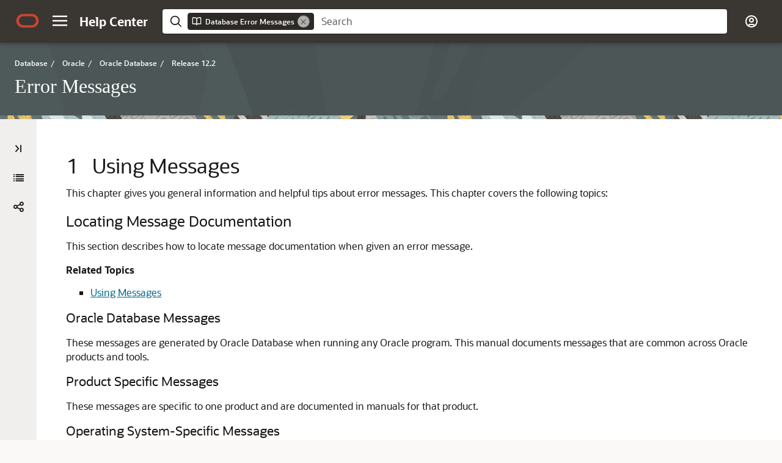

--- FILE ---
content_type: text/html
request_url: https://docs.oracle.com/en/database/oracle/oracle-database/12.2/errmg/using-messages.html
body_size: 5752
content:
<!DOCTYPE html
  SYSTEM "about:legacy-compat">
<html xml:lang="en-us" lang="en-us">
   <head>
      <meta http-equiv="Content-Type" content="text/html; charset=utf-8">
      <meta name="DC.Type" content="topic">
      <meta name="DC.Title" content="Using Messages">
      <meta name="DC.Creator" content="Rhonda Day">
      <meta name="DC.Publisher" content="December2019">
      <meta name="DC.Format" content="XHTML">
      <meta name="DC.Identifier" content="GUID-CA5A766D-6CBF-4235-982F-86A6F34266CC">
      <meta name="DC.Language" content="en-US">
      <meta name="viewport" content="width=device-width, initial-scale=1">
      <meta http-equiv="X-UA-Compatible" content="IE=edge">
      <title>Using Messages</title>
      <meta property="og:site_name" content="Oracle Help Center">
      <meta property="og:title" content="Error Messages">
      <meta property="og:description" content>
      <link rel="stylesheet" href="/sp_common/book-template/ohc-book-template/css/book.css">
      <link rel="shortcut icon" href="/sp_common/book-template/ohc-common/img/favicon.ico">
      <meta name="application-name" content="Error Messages">
      <meta name="generator" content="DITA Open Toolkit version 1.8.5 (Mode = doc)">
      <meta name="plugin" content="SP_docbuilder HTML plugin release 18.2.2">
      <link rel="alternate" href="database-error-messages.pdf" title="PDF File" type="application/pdf">
      <meta name="robots" content="all">
      <link rel="schema.dcterms" href="http://purl.org/dc/terms/">
      <meta name="dcterms.created" content="2019-12-09T16:10:45-08:00">
      
      <meta name="dcterms.dateCopyrighted" content="1996, 2019">
      <meta name="dcterms.category" content="database">
      <meta name="dcterms.identifier" content="E85872-02">
      
      <meta name="dcterms.product" content="en/database/oracle/oracle-database/12.2">
      
      <link rel="prev" href="preface.html" title="Previous" type="text/html">
      <link rel="next" href="ACFS-00501.html" title="Next" type="text/html">
      <script>
        document.write('<style type="text/css">');
        document.write('body > .noscript, body > .noscript ~ * { visibility: hidden; }');
        document.write('</style>');
     </script>
      <script data-main="/sp_common/book-template/ohc-book-template/js/book-config" src="/sp_common/book-template/requirejs/require.js"></script>
      <script>
            if (window.require === undefined) {
                document.write('<script data-main="sp_common/book-template/ohc-book-template/js/book-config" src="sp_common/book-template/requirejs/require.js"><\/script>');
                document.write('<link href="sp_common/book-template/ohc-book-template/css/book.css" rel="stylesheet"/>');
            }
        </script>
      <script type="application/json" id="ssot-metadata">{"primary":{"category":{"short_name":"database","element_name":"Database","display_in_url":true},"suite":{"short_name":"oracle","element_name":"Oracle","display_in_url":true},"product_group":{"short_name":"not-applicable","element_name":"Not applicable","display_in_url":false},"product":{"short_name":"oracle-database","element_name":"Oracle Database","display_in_url":true},"release":{"short_name":"12.2","element_name":"Release 12.2","display_in_url":true}}}</script>
      
    <meta name="dcterms.title" content="Database Error Messages">
    <meta name="dcterms.isVersionOf" content="ERRMG">
    <meta name="dcterms.release" content="Release 12.2">
  <script>window.ohcglobal || document.write('<script src="/en/dcommon/js/global.js">\x3C/script>')</script></head>
   <body>
      <div class="noscript alert alert-danger text-center" role="alert">
         <a href="preface.html" class="pull-left"><span class="glyphicon glyphicon-chevron-left" aria-hidden="true"></span>Previous</a>
         <a href="ACFS-00501.html" class="pull-right">Next<span class="glyphicon glyphicon-chevron-right" aria-hidden="true"></span></a>
         <span class="fa fa-exclamation-triangle" aria-hidden="true"></span> JavaScript must be enabled to correctly display this content
        
      </div>
      <article>
         <header>
            <ol class="breadcrumb" vocab="http://schema.org/" typeof="BreadcrumbList">
               <li property="itemListElement" typeof="ListItem"><a href="index.html" property="item" typeof="WebPage"><span property="name">Error Messages</span></a></li>
               <li class="active" property="itemListElement" typeof="ListItem"> Using Messages</li>
            </ol>
            <a id="GUID-CA5A766D-6CBF-4235-982F-86A6F34266CC" name="GUID-CA5A766D-6CBF-4235-982F-86A6F34266CC"></a>
            
            <h2 id="ERRMG-GUID-CA5A766D-6CBF-4235-982F-86A6F34266CC" class="sect2"><span class="enumeration_chapter">1 </span> Using Messages
            </h2>
         </header>
         <div class="ind">
            <div>
               <p>This chapter gives you general information and helpful tips about error messages. This chapter covers the following topics: </p>
            </div>
            <div class="props_rev_3"><a id="GUID-D8FDF115-B35A-4110-A24B-77CB06DBC2E9" name="GUID-D8FDF115-B35A-4110-A24B-77CB06DBC2E9"></a><h3 id="ERRMG-GUID-D8FDF115-B35A-4110-A24B-77CB06DBC2E9" class="sect3">Locating Message Documentation</h3>
               <div>
                  <p>This section describes how to locate message documentation when given an error message.</p>
               </div>
               <div>
                  <div class="relinfo">
                     <p><strong>Related Topics</strong></p>
                     <ul>
                        <li><a href="using-messages.html#GUID-CA5A766D-6CBF-4235-982F-86A6F34266CC">Using Messages</a></li>
                     </ul>
                  </div>
               </div>
               
               <div class="props_rev_3"><a id="GUID-F05829D2-EFC8-4031-B368-58210D2239C4" name="GUID-F05829D2-EFC8-4031-B368-58210D2239C4"></a><h4 id="ERRMG-GUID-F05829D2-EFC8-4031-B368-58210D2239C4" class="sect4">Oracle Database Messages</h4>
                  <div>
                     <p>These messages are generated by Oracle Database when running any Oracle program. This manual documents messages that are common across Oracle products and tools.</p>
                  </div>
               </div>
               <div class="props_rev_3"><a id="GUID-4C13B3C7-5790-4025-B4EB-88F192C7BF1E" name="GUID-4C13B3C7-5790-4025-B4EB-88F192C7BF1E"></a><h4 id="ERRMG-GUID-4C13B3C7-5790-4025-B4EB-88F192C7BF1E" class="sect4">Product Specific Messages</h4>
                  <div>
                     <p>These messages are specific to one product and are documented in manuals for that product.</p>
                  </div>
               </div>
               <div class="props_rev_3"><a id="GUID-19B2DC0B-A171-496E-A1F2-13DD975F209B" name="GUID-19B2DC0B-A171-496E-A1F2-13DD975F209B"></a><h4 id="ERRMG-GUID-19B2DC0B-A171-496E-A1F2-13DD975F209B" class="sect4">Operating System-Specific Messages</h4>
                  <div>
                     <p>These messages are specific to one operating system. A range of message code numbers are reserved for each operating system. For example, the range ORA-07500 to ORA-07999 is reserved for DEC VAX/VMS messages; these messages are listed in the appropriate operating system-specific documentation.</p>
                     <p>The prefix of the message indicates where to find information about the message. For example, some messages in this manual have the prefix "ORA". If you encounter a message without a prefix, first check the manuals for the release of Oracle you are using, then check this manual.</p>
                  </div>
               </div>
            </div>
            <div class="props_rev_3"><a id="GUID-3D523C69-502E-4E8B-8E56-BEA97EBE50ED" name="GUID-3D523C69-502E-4E8B-8E56-BEA97EBE50ED"></a><h3 id="ERRMG-GUID-3D523C69-502E-4E8B-8E56-BEA97EBE50ED" class="sect3">Accuracy of Messages</h3>
               <div>
                  <p>The accuracy of the messages in this manual is our primary concern. Occasionally, an enhancement to a message is not incorporated into the Oracle software. Should you encounter a message generated on your system that differs from the message in this book, be assured the improved message text is usually incorporated in the next release of the software.</p>
               </div>
               <div>
                  <div class="relinfo">
                     <p><strong>Related Topics</strong></p>
                     <ul>
                        <li><a href="using-messages.html#GUID-CA5A766D-6CBF-4235-982F-86A6F34266CC">Using Messages</a></li>
                     </ul>
                  </div>
               </div>
               
            </div>
            <div class="props_rev_3"><a id="GUID-A1439D8C-1439-44FE-90CF-06840F5CB070" name="GUID-A1439D8C-1439-44FE-90CF-06840F5CB070"></a><h3 id="ERRMG-GUID-A1439D8C-1439-44FE-90CF-06840F5CB070" class="sect3">Message Format</h3>
               <div>
                  <p>All messages displayed are prefixed by text that indicates which component issued the message. For example, the prefix "ORA" shows that the message was generated by Oracle Database. The location of messages in this book depends on the prefix of the message.</p>
                  <p>All messages are listed in order by the message code number. To look up a message, use the message code number.</p>
               </div>
               <div>
                  <div class="relinfo">
                     <p><strong>Related Topics</strong></p>
                     <ul>
                        <li><a href="using-messages.html#GUID-CA5A766D-6CBF-4235-982F-86A6F34266CC">Using Messages</a></li>
                     </ul>
                  </div>
               </div>
               
            </div>
            <div class="props_rev_3"><a id="GUID-F17975C7-8FF5-40A6-B57E-40AE2AD97E08" name="GUID-F17975C7-8FF5-40A6-B57E-40AE2AD97E08"></a><h3 id="ERRMG-GUID-F17975C7-8FF5-40A6-B57E-40AE2AD97E08" class="sect3">Recognizing Variable Text in Messages</h3>
               <div>
                  <p>To help you find and fix errors, Oracle embeds object names, numbers, and character strings in some messages. These embedded variables are represented by <span class="italic">string</span>, <span class="italic">number</span>, or <span class="italic">character</span>, as appropriate. For example:
                  </p><pre class="oac_no_warn" dir="ltr">ORA-00020: maximum number of processes (<span class="italic">number</span>) exceeded
</pre><p>The preceding message might actually appear as follows:</p><pre class="oac_no_warn" dir="ltr">ORA-00020: maximum number of processes (50) exceeded</pre></div>
               <div>
                  <div class="relinfo">
                     <p><strong>Related Topics</strong></p>
                     <ul>
                        <li><a href="using-messages.html#GUID-CA5A766D-6CBF-4235-982F-86A6F34266CC">Using Messages</a></li>
                     </ul>
                  </div>
               </div>
               
            </div>
            <div class="props_rev_3"><a id="GUID-ABAB6E64-7605-49EE-9FFD-3AC5864302DD" name="GUID-ABAB6E64-7605-49EE-9FFD-3AC5864302DD"></a><h3 id="ERRMG-GUID-ABAB6E64-7605-49EE-9FFD-3AC5864302DD" class="sect3">Message Stacks</h3>
               <div>
                  <p>Occasionally, you may see a <span class="bold">message stack</span>. This is simply a series of related messages issued at different levels of Oracle Database.
                  </p>
                  <p>The following message stack is a generic example:</p><pre class="oac_no_warn" dir="ltr">ORA-06502: PL/SQL: numeric or value error
ORA-06512: at "SCOTT.VALUE_ERR", line 1
ORA-06512: at line 1
</pre><p>The following message stack is a VAX/VMS example:</p><pre class="oac_no_warn" dir="ltr">ORA-01034: Oracle not available
ORA-07625: smsget: $MGBLSC failure
%SYSTEM-W-NOSUCHSEC, no such (global) section
</pre><p>In this example, notice that the message at the bottom of the stack is issued by the VMS operating system. Seeing the messages at each level in the system may help you trace the originating event. For example, in this case, Oracle may not be available simply because it has not been started, and consequently there is no system global area (SGA). If you need the help of Oracle Support Services, then be sure to report all the messages in the stack.</p>
               </div>
               <div>
                  <div class="relinfo">
                     <p><strong>Related Topics</strong></p>
                     <ul>
                        <li><a href="using-messages.html#GUID-CA5A766D-6CBF-4235-982F-86A6F34266CC">Using Messages</a></li>
                     </ul>
                  </div>
               </div>
               
            </div>
            <div class="props_rev_3"><a id="GUID-7219A551-16C8-409D-971B-234D3B7DF2CB" name="GUID-7219A551-16C8-409D-971B-234D3B7DF2CB"></a><h3 id="ERRMG-GUID-7219A551-16C8-409D-971B-234D3B7DF2CB" class="sect3">Contacting Oracle Support Services</h3>
               <div>
                  <div class="section">
                     <p>Some messages recommend contacting Oracle Support Services to report a problem. When you contact Oracle Support Services, please have the following information available:</p>
                  </div>
                  <!-- class="section" -->
                  <div class="section">
                     <ul style="list-style-type: disc;">
                        <li>
                           <p>The hardware, operating system, and release number of the operating system on which Oracle Database is running</p>
                        </li>
                        <li>
                           <p>The complete release number of Oracle Database (for example, release 9.2.0.1.0 or release 9.0.1.1.2)</p>
                        </li>
                        <li>
                           <p>All Oracle programs (with version numbers) in use when the error occurred. For example, SQL*Net V2.0 or SQL*Forms V3.0</p>
                        </li>
                        <li>
                           <p>If you encountered one or more error codes or messages, then the exact code numbers and message text, in the order they appeared</p>
                        </li>
                        <li>
                           <p>The problem severity, according to the following codes:</p>
                           <p>1 = Program not usable. Critical impact on operations.</p>
                           <p>2 = Program usable. Operations severely restricted.</p>
                           <p>3 = Program usable with limited functions. Not critical to overall operations. </p>
                           <p>4 = Problem circumvented by customer. Minimal effect, if any, on operations.</p>
                        </li>
                     </ul>
                     <p>You will also be expected to provide the following:</p>
                     <ul style="list-style-type: disc;">
                        <li>
                           <p>Your name </p>
                        </li>
                        <li>
                           <p>The name of your organization</p>
                        </li>
                        <li>
                           <p>Your Oracle Support ID Number</p>
                        </li>
                        <li>
                           <p>Your telephone number</p>
                        </li>
                     </ul>
                  </div>
                  <!-- class="section" -->
               </div>
               <div>
                  <div class="relinfo">
                     <p><strong>Related Topics</strong></p>
                     <ul>
                        <li><a href="using-messages.html#GUID-CA5A766D-6CBF-4235-982F-86A6F34266CC">Using Messages</a></li>
                     </ul>
                  </div>
               </div>
               
            </div>
            <div class="props_rev_3"><a id="GUID-07891E4B-C879-467F-8291-AEA8DE73057A" name="GUID-07891E4B-C879-467F-8291-AEA8DE73057A"></a><h3 id="ERRMG-GUID-07891E4B-C879-467F-8291-AEA8DE73057A" class="sect3">Oracle Exception Messages</h3>
               <div>
                  <p>Oracle's extensive self-checking helps detect internal errors. Oracle uses the following catchall message for Oracle internal exceptions:</p><pre class="oac_no_warn" dir="ltr">ORA-00600: internal error code, arguments: [<span class="italic">number</span>], [<span class="italic">number</span>], [], [], [], []
</pre><p>An actual message might appear as follows:</p><pre class="oac_no_warn" dir="ltr">ORA-00600: internal error code, arguments: [1042], [3], [upilam], [], [], []
</pre><p>The message text can be followed by up to six arguments, which indicate the origin and attributes of the error. The first argument is the internal error number. Other arguments are various numbers, names, and character strings. Empty brackets may be ignored.</p>
                  <p>In addition to being returned to the user, internal errors are also written to the Alert file along with additional information about the event causing the message. The Alert file also lists any trace files that may have been generated because of an internal error. See the following sections for descriptions of the trace and alert files.</p>
                  <p>If you receive an ORA-00600 message, report it to Oracle Support Services.</p>
               </div>
               <div>
                  <div class="relinfo">
                     <p><strong>Related Topics</strong></p>
                     <ul>
                        <li><a href="using-messages.html#GUID-CA5A766D-6CBF-4235-982F-86A6F34266CC">Using Messages</a></li>
                     </ul>
                  </div>
               </div>
               
            </div>
            <div class="props_rev_3"><a id="GUID-89515684-9648-4BA9-B879-995082C1608C" name="GUID-89515684-9648-4BA9-B879-995082C1608C"></a><h3 id="ERRMG-GUID-89515684-9648-4BA9-B879-995082C1608C" class="sect3">Trace Files</h3>
               <div>
                  <p>A trace file is created each time an Oracle instance starts or an unexpected event occurs in a user process or background process. The name of the trace file includes the instance name, the process name, and the Oracle process number. The file extension or file type is usually TRC, and, if different, is noted in your operating system-specific Oracle documentation. The contents of the trace file may include dumps of the system global area, process global area, supervisor stack, and registers.</p>
                  <p>Two initialization parameters are used to specify the location of the trace files.</p>
                  <ul style="list-style-type: disc;">
                     <li>
                        <p>The <code class="codeph">BACKGROUND_DUMP_DEST</code> initialization parameter specifies the location of trace files created by the Oracle background processes PMON, DBWR, LGWR, and SMON.
                        </p>
                     </li>
                     <li>
                        <p>The <code class="codeph">USER_DUMP_DEST</code> initialization parameter specifies the location of trace files created by user processes such as SQL*Loader or Pro*C.
                        </p>
                     </li>
                  </ul>
                  <p>The Alert file also describes the location of trace files generated when internal errors occur. See the next section for a description of the Alert file.</p>
                  <p>You may need to format the trace file before using it to diagnose problems. To format a trace file, use the DUMPFMT utility, which is available on most systems and is described in your operating system-specific Oracle documentation. Oracle Support Services may ask you for a formatted trace file to help solve a problem.</p>
               </div>
               <div>
                  <div class="relinfo">
                     <p><strong>Related Topics</strong></p>
                     <ul>
                        <li><a href="using-messages.html#GUID-CA5A766D-6CBF-4235-982F-86A6F34266CC">Using Messages</a></li>
                     </ul>
                  </div>
                  <div class="infoboxnotealso" id="GUID-89515684-9648-4BA9-B879-995082C1608C__GUID-AC57FB66-314C-4983-8409-210C4A45F3B3">
                     <p class="notep1">See Also:</p>
                     <p><a href="https://www.oracle.com/pls/topic/lookup?ctx=en/database/oracle/oracle-database/12.2/errmg&amp;id=ADMIN" target="_blank"><span class="italic">Oracle Database Administrator's Guide</span></a> for more information about trace files
                     </p>
                  </div>
               </div>
               
            </div>
            <div class="props_rev_3"><a id="GUID-FA515242-6675-40EA-918C-07575ED06C81" name="GUID-FA515242-6675-40EA-918C-07575ED06C81"></a><h3 id="ERRMG-GUID-FA515242-6675-40EA-918C-07575ED06C81" class="sect3">The Alert File</h3>
               <div>
                  <p>The Alert file is a log file that records information about internal errors and administrative activities, such as backups. When an internal error occurs, the message is sent to the terminal screen as well as written to the Alert file. Oracle also writes additional information about internal errors to the Alert file, such as the location and name of any trace files generated because of the error.</p>
                  <p>The name of the Alert file is operating system-specific. The location of the Alert file is the same as the location of the background process trace files. This location is specified by the <code class="codeph">BACKGROUND_DUMP_DEST</code> initialization parameter. For more information, see your Oracle operating system-specific documentation.
                  </p>
                  <p>If your system uses an operator's console, some messages from Oracle may appear on the console. All important messages are written to the Alert file as well as the operator's console. Because non-Oracle messages also appear on this console, the Alert file is a better record for tracing all Oracle administrative activity and errors than the console log.</p>
                  <p>The Alert file also records information about administrative activities, such as backups and archiving online redo log files.</p>
               </div>
               <div>
                  <div class="relinfo">
                     <p><strong>Related Topics</strong></p>
                     <ul>
                        <li><a href="using-messages.html#GUID-CA5A766D-6CBF-4235-982F-86A6F34266CC">Using Messages</a></li>
                     </ul>
                  </div>
                  <div class="infoboxnotealso" id="GUID-FA515242-6675-40EA-918C-07575ED06C81__GUID-D9BD7085-3111-49B8-BC64-1DC80CBBA212">
                     <p class="notep1">See Also:</p>
                     <p><a href="https://www.oracle.com/pls/topic/lookup?ctx=en/database/oracle/oracle-database/12.2/errmg&amp;id=ADMIN" target="_blank"><span class="italic">Oracle Database Administrator's Guide</span></a> for more information about the Alert file
                     </p>
                  </div>
               </div>
               
            </div>
         </div>
      </article>
   </body>
</html>

--- FILE ---
content_type: text/html
request_url: https://docs.oracle.com/en/database/oracle/oracle-database/12.2/errmg/toc.htm
body_size: 9336
content:
<!DOCTYPE html>
<html lang="en-us">
   <head>
      <meta http-equiv="Content-Type" content="text/html; charset=utf-8">
      <meta name="viewport" content="width=device-width, initial-scale=1">
      <meta http-equiv="X-UA-Compatible" content="IE=edge">
      <title>Table of Contents
         
      </title>
      <meta property="og:site_name" content="Oracle Help Center">
      <meta property="og:title" content="Error Messages">
      <meta property="og:description" content>
      <link rel="stylesheet" href="/sp_common/book-template/ohc-book-template/css/book.css">
      <link rel="shortcut icon" href="/sp_common/book-template/ohc-common/img/favicon.ico">
      <meta name="application-name" content="Error Messages">
      <meta name="generator" content="DITA Open Toolkit version 1.8.5 (Mode = doc)">
      <meta name="plugin" content="SP_docbuilder HTML plugin release 18.2.2">
      <link rel="alternate" href="database-error-messages.pdf" title="PDF File" type="application/pdf">
      <meta name="robots" content="all">
      <link rel="schema.dcterms" href="http://purl.org/dc/terms/">
      <meta name="dcterms.created" content="2019-12-09T16:10:45-08:00">
      
      <meta name="dcterms.dateCopyrighted" content="1996, 2019">
      <meta name="dcterms.category" content="database">
      <meta name="dcterms.identifier" content="E85872-02">
      
      <meta name="dcterms.product" content="en/database/oracle/oracle-database/12.2">
      
      <link rel="next" href="preface.html" title="Next" type="text/html"><script>
         document.write('<style type="text/css">');
         document.write('body > .noscript, body > .noscript ~ * { visibility: hidden; }');
         document.write('</style>');
         
      
</script><script data-main="/sp_common/book-template/ohc-book-template/js/book-config" src="/sp_common/book-template/requirejs/require.js"></script><script>
         if (window.require === undefined) {
         document.write('<script data-main="sp_common/book-template/ohc-book-template/js/book-config" src="sp_common/book-template/requirejs/require.js"><\/script>');
         document.write('<link href="sp_common/book-template/ohc-book-template/css/book.css" rel="stylesheet"/>');
         }
         
      
</script><script type="application/json" id="ssot-metadata">{"primary":{"category":{"short_name":"database","element_name":"Database","display_in_url":true},"suite":{"short_name":"oracle","element_name":"Oracle","display_in_url":true},"product_group":{"short_name":"not-applicable","element_name":"Not applicable","display_in_url":false},"product":{"short_name":"oracle-database","element_name":"Oracle Database","display_in_url":true},"release":{"short_name":"12.2","element_name":"Release 12.2","display_in_url":true}}}</script>
    <meta name="dcterms.title" content="Database Error Messages">
    <meta name="dcterms.isVersionOf" content="ERRMG">
    <meta name="dcterms.release" content="Release 12.2">
  <script>window.ohcglobal || document.write('<script src="/en/dcommon/js/global.js">\x3C/script>')</script></head>
   <body>
      
      
      <div class="noscript alert alert-danger text-center" role="alert">
         
         
         <a href="#" class="pull-left">
            
            <span class="glyphicon glyphicon-chevron-left" aria-hidden="true"></span>Previous
         
            </a>
         
         
         <a href="preface.html" class="pull-right">Next
            
            <span class="glyphicon glyphicon-chevron-right" aria-hidden="true"></span>
            
            </a>
         
         
         <span class="fa fa-exclamation-triangle" aria-hidden="true"></span> JavaScript must be enabled to correctly display this content
         
      
         
      </div>
      
      
      <article>
         
         
         <header>
            
            
            <ol class="breadcrumb" vocab="http://schema.org/" typeof="BreadcrumbList">
               <li class="active" property="itemListElement" typeof="ListItem">Table of Contents
                  
               </li>
            </ol>
            
            
            
            <h2 class="toc">Table of Contents
               
            </h2>
            
            
         </header>
         
         
         <ul>
            <li>
               
               <a href="index.html">Title and Copyright Information
                  </a>
               
               
            </li>
            <li>
               
               <a href="preface.html#GUID-2DD8732C-1393-4359-8F11-640F965D0A76">Preface
                  </a>
               
               
               <ul>
                  <li>
                     
                     <a href="preface.html#GUID-DAEA5259-E9F8-4BA0-B44D-864C370A6327">Audience
                        </a>
                     
                     
                  </li>
                  <li>
                     
                     <a href="preface.html#GUID-E409CC44-9A8F-4043-82C8-6B95CD939296">Documentation Accessibility
                        </a>
                     
                     
                  </li>
                  <li>
                     
                     <a href="preface.html#GUID-FBF0C5E3-0C54-4E4D-97D6-72280FF0130F">Related Documents
                        </a>
                     
                     
                  </li>
                  <li>
                     
                     <a href="preface.html#GUID-F580C0FE-7FF2-4531-BC12-20E2B9A1444B">Conventions
                        </a>
                     
                     
                  </li>
               </ul>
               
               
            </li>
            <li>
               
               <a href="using-messages.html#GUID-CA5A766D-6CBF-4235-982F-86A6F34266CC">
                  
                  <span class="secnum">1
                     </span>  Using Messages
               
                  </a>
               
               
               <ul>
                  <li>
                     
                     <a href="using-messages.html#GUID-D8FDF115-B35A-4110-A24B-77CB06DBC2E9">Locating Message Documentation
                        </a>
                     
                     
                     <ul>
                        <li>
                           
                           <a href="using-messages.html#GUID-F05829D2-EFC8-4031-B368-58210D2239C4">Oracle Database Messages
                              </a>
                           
                           
                        </li>
                        <li>
                           
                           <a href="using-messages.html#GUID-4C13B3C7-5790-4025-B4EB-88F192C7BF1E">Product Specific Messages
                              </a>
                           
                           
                        </li>
                        <li>
                           
                           <a href="using-messages.html#GUID-19B2DC0B-A171-496E-A1F2-13DD975F209B">Operating System-Specific Messages
                              </a>
                           
                           
                        </li>
                     </ul>
                     
                     
                  </li>
                  <li>
                     
                     <a href="using-messages.html#GUID-3D523C69-502E-4E8B-8E56-BEA97EBE50ED">Accuracy of Messages
                        </a>
                     
                     
                  </li>
                  <li>
                     
                     <a href="using-messages.html#GUID-A1439D8C-1439-44FE-90CF-06840F5CB070">Message Format
                        </a>
                     
                     
                  </li>
                  <li>
                     
                     <a href="using-messages.html#GUID-F17975C7-8FF5-40A6-B57E-40AE2AD97E08">Recognizing Variable Text in Messages
                        </a>
                     
                     
                  </li>
                  <li>
                     
                     <a href="using-messages.html#GUID-ABAB6E64-7605-49EE-9FFD-3AC5864302DD">Message Stacks
                        </a>
                     
                     
                  </li>
                  <li>
                     
                     <a href="using-messages.html#GUID-7219A551-16C8-409D-971B-234D3B7DF2CB">Contacting Oracle Support Services
                        </a>
                     
                     
                  </li>
                  <li>
                     
                     <a href="using-messages.html#GUID-07891E4B-C879-467F-8291-AEA8DE73057A">Oracle Exception Messages
                        </a>
                     
                     
                  </li>
                  <li>
                     
                     <a href="using-messages.html#GUID-89515684-9648-4BA9-B879-995082C1608C">Trace Files
                        </a>
                     
                     
                  </li>
                  <li>
                     
                     <a href="using-messages.html#GUID-FA515242-6675-40EA-918C-07575ED06C81">The Alert File
                        </a>
                     
                     
                  </li>
               </ul>
               
               
            </li>
            <li>
               
               <a href="ACFS-00501.html#GUID-5FC7E72C-7056-42E2-A701-D08D9E6ABA11">
                  
                  <span class="secnum">2
                     </span>  ACFS-00501 to ACFS-13377
               
                  </a>
               
               
            </li>
            <li>
               
               <a href="ACFSK-00004.html#GUID-9AD00784-9B25-4BBF-BE27-0E96DE727BE4">
                  
                  <span class="secnum">3
                     </span>  ACFSK-00004 to ACFSK-00099
               
                  </a>
               
               
            </li>
            <li>
               
               <a href="ADVM-00501.html#GUID-07B9FEF5-6BA1-424C-A514-3DE7989DAD7E">
                  
                  <span class="secnum">4
                     </span>  ADVM-00501 to ADVM-13377
               
                  </a>
               
               
            </li>
            <li>
               
               <a href="ADVMK-00001.html#GUID-4D01DFA5-BE12-437E-9F4D-672E6E571659">
                  
                  <span class="secnum">5
                     </span>  ADVMK-00001 to ADVMK-00028
               
                  </a>
               
               
            </li>
            <li>
               
               <a href="AMDU-00200.html#GUID-64B378BD-0770-416B-8DB0-8CDD2417E8A2">
                  
                  <span class="secnum">6
                     </span>  AMDU-00200 to AMDU-00503
               
                  </a>
               
               
            </li>
            <li>
               
               <a href="ASMCMD-08001.html#GUID-00A2CDA2-BF6F-4462-A916-08D6E2A48019">
                  
                  <span class="secnum">7
                     </span>  ASMCMD-08001 to ASMCMD-09546
               
                  </a>
               
               
            </li>
            <li>
               
               <a href="AUD-00611.html#GUID-7BA5A86B-5BED-43A4-97C6-759D6283E3DE">
                  
                  <span class="secnum">8
                     </span>  AUD-00611 to AUD-00809
               
                  </a>
               
               
            </li>
            <li>
               
               <a href="CLSCH-01001.html#GUID-0DEB4847-A3D8-479F-9E9C-80F9AA16429C">
                  
                  <span class="secnum">9
                     </span>  CLSCH-01001 to CLSCH-03748
               
                  </a>
               
               
            </li>
            <li>
               
               <a href="CLSDNSSD-00000.html#GUID-72974968-1B56-42B1-A4E2-378D0D03DA34">
                  
                  <span class="secnum">10
                     </span>  CLSDNSSD-00000 to CLSDNSSD-03999
               
                  </a>
               
               
            </li>
            <li>
               
               <a href="CLSGN-00000.html#GUID-980CC881-2AEC-4CCE-8620-25F5AA8B755F">
                  
                  <span class="secnum">11
                     </span>  CLSGN-00000 to CLSGN-00565
               
                  </a>
               
               
            </li>
            <li>
               
               <a href="CLSMDNS-00000.html#GUID-77C641E6-4E0C-4927-A151-85EB97208735">
                  
                  <span class="secnum">12
                     </span>  CLSMDNS-00000 to CLSMDNS-02255
               
                  </a>
               
               
            </li>
            <li>
               
               <a href="CLSNS-00000.html#GUID-22A68F64-3340-4043-980E-3DFEE56FB1D0">
                  
                  <span class="secnum">13
                     </span>  CLSNS-00000 to CLSNS-00041
               
                  </a>
               
               
            </li>
            <li>
               
               <a href="CLSR-00001.html#GUID-1BC227CC-C8A7-4A9D-A98D-7401603E576E">
                  
                  <span class="secnum">14
                     </span>  CLSR-00001 to CLSR-06507
               
                  </a>
               
               
            </li>
            <li>
               
               <a href="CLSRSC-00001.html#GUID-EFD83573-8D13-4D9C-B88C-06198C7FDED2">
                  
                  <span class="secnum">15
                     </span>  CLSRSC-00001 to CLSRSC-06004
               
                  </a>
               
               
            </li>
            <li>
               
               <a href="CLSS-00001.html#GUID-F6444433-185B-40C1-952B-D0150473FCFD">
                  
                  <span class="secnum">16
                     </span>  CLSS-00001 to CLSS-03202
               
                  </a>
               
               
            </li>
            <li>
               
               <a href="CLST-01101.html#GUID-B950AAC4-0015-436F-ADF7-4E20A6D4E884">
                  
                  <span class="secnum">17
                     </span>  CLST-01101 to CLST-03203
               
                  </a>
               
               
            </li>
            <li>
               
               <a href="CLSU-00100.html#GUID-833AF827-0CE8-4EC6-8233-3090557B98D6">
                  
                  <span class="secnum">18
                     </span>  CLSU-00100 to CLSU-00914
               
                  </a>
               
               
            </li>
            <li>
               
               <a href="CLSW-00001.html#GUID-705D5831-3C05-4AEC-B5C9-30C8E219A0E5">
                  
                  <span class="secnum">19
                     </span>  CLSW-00001 to CLSW-01000
               
                  </a>
               
               
            </li>
            <li>
               
               <a href="clsx-00000-clsx-00600.html">
                  
                  <span class="secnum">20
                     </span>  CLSX-00000 to CLSX-00600
               
                  </a>
               
               
            </li>
            <li>
               
               <a href="CRJA-00010.html#GUID-FEAD126E-3982-422B-AEFB-A25F2CFB2030">
                  
                  <span class="secnum">21
                     </span>  CRJA-00010 to CRJA-00015
               
                  </a>
               
               
            </li>
            <li>
               
               <a href="CRS-00001.html#GUID-E95C3B26-8F1D-4D5E-93FC-0D4D3DB46CBB">
                  
                  <span class="secnum">22
                     </span>  CRS-00001 to CRS-42008
               
                  </a>
               
               
            </li>
            <li>
               
               <a href="DBV-00200.html#GUID-DDFE8791-90D7-4BC9-89CB-062628967A91">
                  
                  <span class="secnum">23
                     </span>  DBV-00200 to DBV-00201
               
                  </a>
               
               
            </li>
            <li>
               
               <a href="DGM-16900.html#GUID-BDC79B00-3C5C-4F52-9F9D-D30529B2BA76">
                  
                  <span class="secnum">24
                     </span>  DGM-16900 to DGM-17176
               
                  </a>
               
               
            </li>
            <li>
               
               <a href="DIA-24280.html#GUID-FFE46063-20AD-47FB-9718-D04E1AEF416C">
                  
                  <span class="secnum">25
                     </span>  DIA-24280 to DIA-51705
               
                  </a>
               
               
            </li>
            <li>
               
               <a href="DRG-10000.html#GUID-46BC3B3F-4DB7-4EB4-85DA-55E9461966CB">
                  
                  <span class="secnum">26
                     </span>  DRG-10000 to DRG-52404
               
                  </a>
               
               
            </li>
            <li>
               
               <a href="EVM-00001.html#GUID-675470C7-AC44-4190-95D6-63790831A66B">
                  
                  <span class="secnum">27
                     </span>  EVM-00001 to EVM-00901
               
                  </a>
               
               
            </li>
            <li>
               
               <a href="EXP-00000.html#GUID-DF48625B-F309-41FF-8414-B31D39526C3B">
                  
                  <span class="secnum">28
                     </span>  EXP-00000 to EXP-00114
               
                  </a>
               
               
            </li>
            <li>
               
               <a href="GIMR-01001.html#GUID-61AA67D2-83A1-49D6-8DDA-C088F95F9D1D">
                  
                  <span class="secnum">29
                     </span>  GIMR-01001 to GIMR-01007
               
                  </a>
               
               
            </li>
            <li>
               
               <a href="GIPC-00000.html#GUID-F49F97BC-28DF-44A5-9170-13EB03EB885F">
                  
                  <span class="secnum">30
                     </span>  GIPC-00000 to GIPC-00020
               
                  </a>
               
               
            </li>
            <li>
               
               <a href="IMG-00001.html#GUID-4FD396E7-E3FC-4432-B440-2E972A0E1E45">
                  
                  <span class="secnum">31
                     </span>  IMG-00001 to IMG-02014
               
                  </a>
               
               
            </li>
            <li>
               
               <a href="IMP-00000.html#GUID-2E868599-C942-4EED-B7C3-7436E816620B">
                  
                  <span class="secnum">32
                     </span>  IMP-00000 to IMP-00403
               
                  </a>
               
               
            </li>
            <li>
               
               <a href="INS-00001.html#GUID-E025A97F-EE30-4E25-9AF4-EC4395773D3E">
                  
                  <span class="secnum">33
                     </span>  INS-00001 to INS-30000
               
                  </a>
               
               
            </li>
            <li>
               
               <a href="INS-30001.html#GUID-B78A0245-9343-44D4-A4F7-59C04831C9D8">
                  
                  <span class="secnum">34
                     </span>  INS-30001 to INS-35000
               
                  </a>
               
               
            </li>
            <li>
               
               <a href="INS-35001.html#GUID-744B5516-14BD-477A-B0C2-4607BD3447B5">
                  
                  <span class="secnum">35
                     </span>  INS-35001 to INS-40000
               
                  </a>
               
               
            </li>
            <li>
               
               <a href="INS-40001.html#GUID-CDA98142-B5FE-46F2-AAEA-BAB3C55B6CC8">
                  
                  <span class="secnum">36
                     </span>  INS-40001 to INS-45000
               
                  </a>
               
               
            </li>
            <li>
               
               <a href="JMS-00101.html#GUID-0E8F3B99-22D9-4D3B-9E55-7979F592C2B5">
                  
                  <span class="secnum">37
                     </span>  JMS-00101 to JMS-00257
               
                  </a>
               
               
            </li>
            <li>
               
               <a href="JMS-00400.html#GUID-A7F2AB65-087D-4687-AC13-6347ADBCE733">
                  
                  <span class="secnum">38
                     </span>  JMS-00400 to JMS-00448
               
                  </a>
               
               
            </li>
            <li>
               
               <a href="JZN-00000.html#GUID-D9A680B2-5D2B-4B02-9A32-C1F2FEFCD34B">
                  
                  <span class="secnum">39
                     </span>  JZN-00000 to JZN-00334
               
                  </a>
               
               
            </li>
            <li>
               
               <a href="KFED-00323.html#GUID-58F82553-2ED1-42CA-9B30-2B9742847CEA">
                  
                  <span class="secnum">40
                     </span>  KFED-00323 to KFED-00403
               
                  </a>
               
               
            </li>
            <li>
               
               <a href="KFNDG-00200.html#GUID-922A4BA4-D79D-49B1-8DB3-F58FADC3B6F3">
                  
                  <span class="secnum">41
                     </span>  KFNDG-00200 to KFNDG-00701
               
                  </a>
               
               
            </li>
            <li>
               
               <a href="KFOD-00106.html#GUID-D19F0866-FFF6-4EA9-87A8-5843D8DE4321">
                  
                  <span class="secnum">42
                     </span>  KFOD-00106 to KFOD-00403
               
                  </a>
               
               
            </li>
            <li>
               
               <a href="KUP-00552.html#GUID-436CAFD1-F65F-475B-8B3D-FC72A7983313">
                  
                  <span class="secnum">43
                     </span>  KUP-00552 to KUP-11606
               
                  </a>
               
               
            </li>
            <li>
               
               <a href="LCD-00100.html#GUID-CE9FC6C0-531C-420C-BF78-61EA7B3979CA">
                  
                  <span class="secnum">44
                     </span>  LCD-00100 to LCD-00219
               
                  </a>
               
               
            </li>
            <li>
               
               <a href="LFI-00002.html#GUID-FFD6514B-39E2-4967-960E-0949596C7C0E">
                  
                  <span class="secnum">45
                     </span>  LFI-00002 to LFI-01525
               
                  </a>
               
               
            </li>
            <li>
               
               <a href="LPX-00000.html#GUID-289617A7-AC21-46A3-968F-24EAD00C44AA">
                  
                  <span class="secnum">46
                     </span>  LPX-00000 to LPX-01160
               
                  </a>
               
               
            </li>
            <li>
               
               <a href="LRM-00100.html#GUID-E1531EA3-9569-4743-BE40-75F240321425">
                  
                  <span class="secnum">47
                     </span>  LRM-00100 to LRM-00123
               
                  </a>
               
               
            </li>
            <li>
               
               <a href="LSX-00001.html#GUID-68BCFB11-A9A5-4455-BDC2-0D65B480A791">
                  
                  <span class="secnum">48
                     </span>  LSX-00001 to LSX-00347
               
                  </a>
               
               
            </li>
            <li>
               
               <a href="MGTCA-01001.html#GUID-96C399E7-E1BE-4CD6-989B-8DB194DB5FEC">
                  
                  <span class="secnum">49
                     </span>  MGTCA-01001 to MGTCA-01202
               
                  </a>
               
               
            </li>
            <li>
               
               <a href="NCR-00001.html#GUID-2D94B625-814A-4848-9F04-6D2429D31B9B">
                  
                  <span class="secnum">50
                     </span>  NCR-00001 to NCR-04028
               
                  </a>
               
               
            </li>
            <li>
               
               <a href="NDFN-00020.html#GUID-391A6058-C926-4C44-8E9B-9710B579EA62">
                  
                  <span class="secnum">51
                     </span>  NDFN-00020 to NDFN-00025
               
                  </a>
               
               
            </li>
            <li>
               
               <a href="NID-00001.html#GUID-C8BA8E3A-73D0-4D72-BDE2-91A9A94A7D67">
                  
                  <span class="secnum">52
                     </span>  NID-00001 to NID-00604
               
                  </a>
               
               
            </li>
            <li>
               
               <a href="NMP-00001.html#GUID-219478F4-96EF-482D-851F-FE60BC24CBED">
                  
                  <span class="secnum">53
                     </span>  NMP-00001 to NMP-00011
               
                  </a>
               
               
            </li>
            <li>
               
               <a href="NNC-00001.html#GUID-5206E38C-268B-400E-88DA-BEBE5C1844D2">
                  
                  <span class="secnum">54
                     </span>  NNC-00001 to NNC-00501
               
                  </a>
               
               
            </li>
            <li>
               
               <a href="NNF-00001.html#GUID-8191F8F2-1BEB-4901-92A1-847FD566609D">
                  
                  <span class="secnum">55
                     </span>  NNF-00001 to NNF-04009
               
                  </a>
               
               
            </li>
            <li>
               
               <a href="NNL-00001.html#GUID-715EBCEC-1EED-4D21-B5F8-0181A94356F6">
                  
                  <span class="secnum">56
                     </span>  NNL-00001 to NNL-01078
               
                  </a>
               
               
            </li>
            <li>
               
               <a href="NNO-00050.html#GUID-69D5F38B-0474-42FE-9DAB-16229261EBBA">
                  
                  <span class="secnum">57
                     </span>  NNO-00050 to NNO-00854
               
                  </a>
               
               
            </li>
            <li>
               
               <a href="NPL-00100.html#GUID-4ECA1E43-EF81-420D-AE90-55F4D732EBBA">
                  
                  <span class="secnum">58
                     </span>  NPL-00100 to NPL-00420
               
                  </a>
               
               
            </li>
            <li>
               
               <a href="NZE-28750.html#GUID-00A06B8C-CF91-4441-A0E5-9493BBF798F9">
                  
                  <span class="secnum">59
                     </span>  NZE-28750 to NZE-29249
               
                  </a>
               
               
            </li>
            <li>
               
               <a href="NZE-43000.html#GUID-8EC4C594-1688-465A-99BF-50C8042D85D9">
                  
                  <span class="secnum">60
                     </span>  NZE-43000 to NZE-43084
               
                  </a>
               
               
            </li>
            <li>
               
               <a href="O2F-00301.html#GUID-531B6082-A7E6-480B-A701-5C2FC23C49E6">
                  
                  <span class="secnum">61
                     </span>  O2F-00301 to O2F-00341
               
                  </a>
               
               
            </li>
            <li>
               
               <a href="O2I-00101.html#GUID-CA554EA9-ECBE-4E8E-B057-4A339B82E5F5">
                  
                  <span class="secnum">62
                     </span>  O2I-00101 to O2I-00133
               
                  </a>
               
               
            </li>
            <li>
               
               <a href="O2U-00200.html#GUID-C1395BC8-4269-4F3D-B4D1-B0B2E0F672F4">
                  
                  <span class="secnum">63
                     </span>  O2U-00200 to O2U-00212
               
                  </a>
               
               
            </li>
            <li>
               
               <a href="OCI-00601.html#GUID-50D6060D-F7A7-43F0-8D38-BE95FFF4733E">
                  
                  <span class="secnum">64
                     </span>  OCI-00601 to OCI-64495
               
                  </a>
               
               
            </li>
            <li>
               
               <a href="odig-00000-odig-00013.html">
                  
                  <span class="secnum">65
                     </span>  ODIG-00000 to ODIG-00013
               
                  </a>
               
               
            </li>
            <li>
               
               <a href="OKSK-00000.html#GUID-7A771D6F-CE4D-4410-ADDF-2D9676F4EA2C">
                  
                  <span class="secnum">66
                     </span>  OKSK-00000 to OKSK-00043
               
                  </a>
               
               
            </li>
            <li>
               
               <a href="ORA-00000.html#GUID-27437B7F-F0C3-4F1F-9C6E-6780706FB0F6">
                  
                  <span class="secnum">67
                     </span>  ORA-00000 to ORA-00877
               
                  </a>
               
               
            </li>
            <li>
               
               <a href="ORA-00910.html#GUID-D9EBDFFA-88C6-4185-BD2C-E1B959A97274">
                  
                  <span class="secnum">68
                     </span>  ORA-00900 to ORA-01499
               
                  </a>
               
               
            </li>
            <li>
               
               <a href="ORA-01500.html#GUID-65B2B9E5-7075-4D53-91B8-FCAECA0AEE0E">
                  
                  <span class="secnum">69
                     </span>  ORA-01500 to ORA-02098
               
                  </a>
               
               
            </li>
            <li>
               
               <a href="ORA-02140.html#GUID-008ABD32-275E-467A-AE6B-04976F2A8462">
                  
                  <span class="secnum">70
                     </span>  ORA-02100 to ORA-04099
               
                  </a>
               
               
            </li>
            <li>
               
               <a href="ORA-04930.html#GUID-E38AFF74-04C8-4ACE-8BB1-16204D904026">
                  
                  <span class="secnum">71
                     </span>  ORA-04930 to ORA-07499
               
                  </a>
               
               
            </li>
            <li>
               
               <a href="ORA-07500.html#GUID-575AEF1D-083A-4CA9-A116-FF027599C86B">
                  
                  <span class="secnum">72
                     </span>  ORA-07500 to ORA-09859
               
                  </a>
               
               
            </li>
            <li>
               
               <a href="ORA-09870.html#GUID-3FF4C160-2D5E-45B9-AA16-12A048CEF8BA">
                  
                  <span class="secnum">73
                     </span>  ORA-09870 to ORA-12101
               
                  </a>
               
               
            </li>
            <li>
               
               <a href="ORA-12150.html#GUID-FF3C136B-78D5-4573-BD45-7D9CAC2A1C0F">
                  
                  <span class="secnum">74
                     </span>  ORA-12150 to ORA-12238
               
                  </a>
               
               
            </li>
            <li>
               
               <a href="ORA-12315.html#GUID-D2E6B3F9-0021-4487-9145-EB0F7261152B">
                  
                  <span class="secnum">75
                     </span>  ORA-12315 to ORA-12354
               
                  </a>
               
               
            </li>
            <li>
               
               <a href="ORA-12400.html#GUID-19739909-BE7B-4890-8ED8-289C33F49396">
                  
                  <span class="secnum">76
                     </span>  ORA-12400 to ORA-12498
               
                  </a>
               
               
            </li>
            <li>
               
               <a href="ORA-12500.html#GUID-BD6AAC21-3F15-4F70-B3C5-064ADCF5EC51">
                  
                  <span class="secnum">77
                     </span>  ORA-12500 to ORA-12699
               
                  </a>
               
               
            </li>
            <li>
               
               <a href="ORA-12700.html#GUID-E6873876-0D0A-456E-B89B-F5A2E41F0638">
                  
                  <span class="secnum">78
                     </span>  ORA-12700 to ORA-19400
               
                  </a>
               
               
            </li>
            <li>
               
               <a href="ORA-19500.html#GUID-FAAD0EFA-139D-4413-9C6A-3C32C63D0A31">
                  
                  <span class="secnum">79
                     </span>  ORA-19500 to ORA-19998
               
                  </a>
               
               
            </li>
            <li>
               
               <a href="ORA-19999.html#GUID-2EBC717B-171A-4A9D-8C79-4B6B72D7B5CB">
                  
                  <span class="secnum">80
                     </span>  ORA-19999 to ORA-24279
               
                  </a>
               
               
            </li>
            <li>
               
               <a href="ORA-24280.html#GUID-7B2814DB-F946-4EB1-80B5-219B256E90C0">
                  
                  <span class="secnum">81
                     </span>  ORA-24280 to ORA-28716
               
                  </a>
               
               
            </li>
            <li>
               
               <a href="ORA-29250.html#GUID-DCC3FD1C-7487-469D-99AC-074BD4EAED94">
                  
                  <span class="secnum">82
                     </span>  ORA-29250 to ORA-32799
               
                  </a>
               
               
            </li>
            <li>
               
               <a href="ORA-32800.html#GUID-BA57A238-3539-486C-8DD5-1421BE0F924E">
                  
                  <span class="secnum">83
                     </span>  ORA-32800 to ORA-32857
               
                  </a>
               
               
            </li>
            <li>
               
               <a href="ORA-33000.html#GUID-8FAA5751-6D29-43A9-8EFC-1E15D6B6D075">
                  
                  <span class="secnum">84
                     </span>  ORA-33000 to ORA-37999
               
                  </a>
               
               
            </li>
            <li>
               
               <a href="ORA-38029.html#GUID-1B677A70-6415-4030-9B89-9518DBBF2E07">
                  
                  <span class="secnum">85
                     </span>  ORA-38001 to ORA-39971
               
                  </a>
               
               
            </li>
            <li>
               
               <a href="ORA-40001.html#GUID-110BD0ED-1977-4F3F-9B63-E45990B76CBF">
                  
                  <span class="secnum">86
                     </span>  ORA-40001 to ORA-40701
               
                  </a>
               
               
            </li>
            <li>
               
               <a href="ORA-41001.html#GUID-658C153A-91D4-42B9-85D8-E500A7155A33">
                  
                  <span class="secnum">87
                     </span>  ORA-41001 to ORA-42906
               
                  </a>
               
               
            </li>
            <li>
               
               <a href="ORA-43750.html#GUID-D72DE5F9-58DA-4838-B1D9-133111A12F4B">
                  
                  <span class="secnum">88
                     </span>  ORA-43750 to ORA-45916
               
                  </a>
               
               
            </li>
            <li>
               
               <a href="ORA-46000.html#GUID-D40FB2BC-56A5-4BB4-8C87-29205993889C">
                  
                  <span class="secnum">89
                     </span>  ORA-46000 to ORA-46988
               
                  </a>
               
               
            </li>
            <li>
               
               <a href="ORA-47000.html#GUID-08984DEB-2A62-48F8-8C8E-568B5E416FDF">
                  
                  <span class="secnum">90
                     </span>  ORA-47000 to ORA-47999
               
                  </a>
               
               
            </li>
            <li>
               
               <a href="ORA-48001.html#GUID-76FB41BE-F425-46D4-8268-EC6EA10ABDBE">
                  
                  <span class="secnum">91
                     </span>  ORA-48001 to ORA-51705
               
                  </a>
               
               
            </li>
            <li>
               
               <a href="ORA-53000.html#GUID-88D1BFE6-192F-4F7A-A3C4-501337AFCDEE">
                  
                  <span class="secnum">92
                     </span>  ORA-53000 to ORA-54056
               
                  </a>
               
               
            </li>
            <li>
               
               <a href="ORA-54500.html#GUID-23CDF896-45E7-46D5-988C-16516FA0008F">
                  
                  <span class="secnum">93
                     </span>  ORA-54500 to ORA-56978
               
                  </a>
               
               
            </li>
            <li>
               
               <a href="ORA-57000.html#GUID-FCA2F1DB-DA15-4E9F-9034-E455FE9A2455">
                  
                  <span class="secnum">94
                     </span>  ORA-57000 to ORA-59801
               
                  </a>
               
               
            </li>
            <li>
               
               <a href="ORA-60001.html#GUID-9B78A028-D760-4810-9CFC-9013FBD1FCC9">
                  
                  <span class="secnum">95
                     </span>  ORA-60001 to ORA-65535
               
                  </a>
               
               
            </li>
            <li>
               
               <a href="ORADNFS-65000.html#GUID-07AF9E47-26BD-4C1A-ADA4-FA5791E87A57">
                  
                  <span class="secnum">96
                     </span>  ORADNFS-65000 to ORADNFS-65072
               
                  </a>
               
               
            </li>
            <li>
               
               <a href="PCC-02010.html#GUID-F49A4735-4411-4936-98A1-31D4FBB402D8">
                  
                  <span class="secnum">97
                     </span>  PCC-02010 to PCC-02474
               
                  </a>
               
               
            </li>
            <li>
               
               <a href="PGA-20900.html#GUID-0E2630AF-AA3F-4989-A4F2-DFEDEE6A15AD">
                  
                  <span class="secnum">98
                     </span>  PGA-20900 to PGA-22014
               
                  </a>
               
               
            </li>
            <li>
               
               <a href="PGU-00100.html#GUID-73E3E708-2F8C-4CD8-B545-390F06D88C7F">
                  
                  <span class="secnum">99
                     </span>  PGU-00100 to PGU-50101
               
                  </a>
               
               
            </li>
            <li>
               
               <a href="PLS-00049.html#GUID-C2E95CDD-E8D5-4A63-90C2-41B66DD76B27">
                  
                  <span class="secnum">100
                     </span>  PLS-00001 to PLS-01919
               
                  </a>
               
               
            </li>
            <li>
               
               <a href="PLW-05000.html#GUID-CEC1E0B9-84FA-402B-918B-3DADFA012F26">
                  
                  <span class="secnum">101
                     </span>  PLW-05000 to PLW-07207
               
                  </a>
               
               
            </li>
            <li>
               
               <a href="PRCA-01000.html#GUID-6B7CF8E5-AE5A-4A70-AAD2-B7CBE7FD7977">
                  
                  <span class="secnum">102
                     </span>  PRCA-01000 to PRCA-01158
               
                  </a>
               
               
            </li>
            <li>
               
               <a href="PRCC-01000.html#GUID-975A2F84-D8FC-4CE3-82C5-9F171602FCAC">
                  
                  <span class="secnum">103
                     </span>  PRCC-01000 to PRCC-01154
               
                  </a>
               
               
            </li>
            <li>
               
               <a href="PRCD-01000.html#GUID-CADAA52C-230D-4B69-A40E-BE4544F64966">
                  
                  <span class="secnum">104
                     </span>  PRCD-01000 to PRCD-02080
               
                  </a>
               
               
            </li>
            <li>
               
               <a href="PRCF-01001.html#GUID-01374632-E6EC-4BB6-AB52-1092FA2DF1DD">
                  
                  <span class="secnum">105
                     </span>  PRCF-01001 to PRCF-02080
               
                  </a>
               
               
            </li>
            <li>
               
               <a href="PRCG-01000.html#GUID-36D760B7-7BB5-44A2-A1D3-792471FF270B">
                  
                  <span class="secnum">106
                     </span>  PRCG-01000 to PRCG-01309
               
                  </a>
               
               
            </li>
            <li>
               
               <a href="PRCH-01000.html#GUID-49E9B06F-6B31-46F0-A335-84E3CBD6C11D">
                  
                  <span class="secnum">107
                     </span>  PRCH-01000 to PRCH-01079
               
                  </a>
               
               
            </li>
            <li>
               
               <a href="PRCI-01000.html#GUID-A41FCE10-84A5-447E-9FA0-05A3185975EA">
                  
                  <span class="secnum">108
                     </span>  PRCI-01000 to PRCI-01180
               
                  </a>
               
               
            </li>
            <li>
               
               <a href="PRCN-02018.html#GUID-CDDD386F-F1E5-4A98-9E97-50D2D0D69DA3">
                  
                  <span class="secnum">109
                     </span>  PRCN-02018 to PRCN-03114
               
                  </a>
               
               
            </li>
            <li>
               
               <a href="PRCO-00001.html#GUID-1CEB535F-7180-47B1-BC04-0F57F949FF6F">
                  
                  <span class="secnum">110
                     </span>  PRCO-00001 to PRCO-00034
               
                  </a>
               
               
            </li>
            <li>
               
               <a href="PRCR-01000.html#GUID-2C8AB5D4-7ADD-40FA-B316-25887797230F">
                  
                  <span class="secnum">111
                     </span>  PRCR-01000 to PRCR-01216
               
                  </a>
               
               
            </li>
            <li>
               
               <a href="PRCS-01000.html#GUID-F8AA9823-5160-49ED-8EC9-06B03AC3A686">
                  
                  <span class="secnum">112
                     </span>  PRCS-01000 to PRCS-01164
               
                  </a>
               
               
            </li>
            <li>
               
               <a href="PRCT-01000.html#GUID-3F02986B-ED1B-461F-BBCE-FF8A1578A633">
                  
                  <span class="secnum">113
                     </span>  PRCT-01000 to PRCT-01514
               
                  </a>
               
               
            </li>
            <li>
               
               <a href="PRCW-01001.html#GUID-00243444-6EDA-48A3-B8D9-511699269021">
                  
                  <span class="secnum">114
                     </span>  PRCW-01001 to PRCW-01017
               
                  </a>
               
               
            </li>
            <li>
               
               <a href="PRCZ-01000.html#GUID-B7A8F56A-6707-4238-82EC-E8D591D57ADC">
                  
                  <span class="secnum">115
                     </span>  PRCZ-01000 to PRCZ-04016
               
                  </a>
               
               
            </li>
            <li>
               
               <a href="PRGH-01001.html#GUID-B34EC51C-E8D1-43A7-BC2C-43E3F96D7E4F">
                  
                  <span class="secnum">116
                     </span>  PRGH-01001 to PRGH-01113
               
                  </a>
               
               
            </li>
            <li>
               
               <a href="PRGO-01003.html#GUID-A3079418-4270-4F64-87BA-F7BEF572A327">
                  
                  <span class="secnum">117
                     </span>  PRGO-01003 to PRGO-17731
               
                  </a>
               
               
            </li>
            <li>
               
               <a href="PRGR-00100.html#GUID-E8D039B4-3B05-4EFF-B1A1-531D859373C0">
                  
                  <span class="secnum">118
                     </span>  PRGR-00100 to PRGR-00172
               
                  </a>
               
               
            </li>
            <li>
               
               <a href="prgs-00100-prgs-00122.html">
                  
                  <span class="secnum">119
                     </span>  PRGS-00100 to PRGS-00122
               
                  </a>
               
               
            </li>
            <li>
               
               <a href="PRIF-00001.html#GUID-7A59D5BC-370C-41AC-84BD-C1981AC5451C">
                  
                  <span class="secnum">120
                     </span>  PRIF-00001 to PRIF-00053
               
                  </a>
               
               
            </li>
            <li>
               
               <a href="PRKA-02001.html#GUID-016EC894-B777-4DEB-8EBC-0FF632281EEF">
                  
                  <span class="secnum">121
                     </span>  PRKA-02001 to PRKA-02005
               
                  </a>
               
               
            </li>
            <li>
               
               <a href="PRKC-01000.html#GUID-CA04A8F0-AA44-4215-A8D1-5865566FB546">
                  
                  <span class="secnum">122
                     </span>  PRKC-01000 to PRKC-01196
               
                  </a>
               
               
            </li>
            <li>
               
               <a href="PRKE-01008.html#GUID-D74742AD-C7FB-40C1-865C-B5FCE21B957C">
                  
                  <span class="secnum">123
                     </span>  PRKE-01008 to PRKE-01011
               
                  </a>
               
               
            </li>
            <li>
               
               <a href="PRKF-01000.html#GUID-66815A52-CBCC-4B29-B344-732E8ADF5893">
                  
                  <span class="secnum">124
                     </span>  PRKF-01000 to PRKF-01413
               
                  </a>
               
               
            </li>
            <li>
               
               <a href="PRKH-01014.html#GUID-117E8482-2B3B-4EC9-B8F3-F5AFB09EB923">
                  
                  <span class="secnum">125
                     </span>  PRKH-01014 to PRKH-03450
               
                  </a>
               
               
            </li>
            <li>
               
               <a href="PRKN-01031.html#GUID-CA4A1C96-B75D-4BDF-BB16-CD03BC4DFE32">
                  
                  <span class="secnum">126
                     </span>  PRKN-01031 to PRKN-01045
               
                  </a>
               
               
            </li>
            <li>
               
               <a href="PRKO-00371.html#GUID-99DEB279-ABD5-45A0-898C-EC2BBEB26DDA">
                  
                  <span class="secnum">127
                     </span>  PRKO-00371 to PRKO-09088
               
                  </a>
               
               
            </li>
            <li>
               
               <a href="PRKP-01000.html#GUID-4B95F2B7-586D-4A4E-AC86-38EF43AE38CD">
                  
                  <span class="secnum">128
                     </span>  PRKP-01000 to PRKP-01088
               
                  </a>
               
               
            </li>
            <li>
               
               <a href="PRKR-01001.html#GUID-2BDD5463-17AB-44AD-85C1-9190960A7FB2">
                  
                  <span class="secnum">129
                     </span>  PRKR-01001 to PRKR-01083
               
                  </a>
               
               
            </li>
            <li>
               
               <a href="PRKU-01001.html#GUID-4E1712F8-AEFE-4E01-BEA2-92E85094A473">
                  
                  <span class="secnum">130
                     </span>  PRKU-01001 to PRKU-01064
               
                  </a>
               
               
            </li>
            <li>
               
               <a href="PRKZ-01029.html#GUID-E4FB4955-4054-4543-AB7B-D95038426B68">
                  
                  <span class="secnum">131
                     </span>  PRKZ-01029 to PRKZ-01205
               
                  </a>
               
               
            </li>
            <li>
               
               <a href="PROCL-00001.html#GUID-8EB0E2E0-C9F5-4C58-9356-171E00D6EF9B">
                  
                  <span class="secnum">132
                     </span>  PROCL-00001 to PROCL-00110
               
                  </a>
               
               
            </li>
            <li>
               
               <a href="PROC-00001.html#GUID-29147C35-36CC-446F-9D36-3388EF260817">
                  
                  <span class="secnum">133
                     </span>  PROC-00001 to PROC-00111
               
                  </a>
               
               
            </li>
            <li>
               
               <a href="PROTL-00001.html#GUID-313A2B22-E7EA-4895-A781-E26316134386">
                  
                  <span class="secnum">134
                     </span>  PROTL-00001 to PROTL-00604
               
                  </a>
               
               
            </li>
            <li>
               
               <a href="PROT-00001.html#GUID-F2FF8E53-180A-4A09-98BC-64735C195F04">
                  
                  <span class="secnum">135
                     </span>  PROT-00001 to PROT-00607
               
                  </a>
               
               
            </li>
            <li>
               
               <a href="PRVE-00004.html#GUID-917AE0D5-7F93-42D4-B2A4-58188303E316">
                  
                  <span class="secnum">136
                     </span>  PRVE-00004 to PRVE-10269
               
                  </a>
               
               
            </li>
            <li>
               
               <a href="PRVF-00001.html#GUID-801ABCE0-4F18-491A-9C3A-58990733A159">
                  
                  <span class="secnum">137
                     </span>  PRVF-00001 to PRVF-10409
               
                  </a>
               
               
            </li>
            <li>
               
               <a href="PRVG-00219.html#GUID-B55636B3-8CFB-4AC1-AB4F-8D08F862629C">
                  
                  <span class="secnum">138
                     </span>  PRVG-00100 to PRVG-13702
               
                  </a>
               
               
            </li>
            <li>
               
               <a href="PRVP-01001.html#GUID-F908DE88-4467-42B7-8E70-72A2F9FAAAFF">
                  
                  <span class="secnum">139
                     </span>  PRVP-01001 to PRVP-05203
               
                  </a>
               
               
            </li>
            <li>
               
               <a href="QSM-00501.html#GUID-43CFED72-C0B3-4579-A113-C45FF76FEF6D">
                  
                  <span class="secnum">140
                     </span>  QSM-00501 to QSM-03288
               
                  </a>
               
               
            </li>
            <li>
               
               <a href="RDE-00000.html#GUID-0C6D4527-B059-4B48-8590-4589EA79F201">
                  
                  <span class="secnum">141
                     </span>  RDE-00000 to RDE-08001
               
                  </a>
               
               
            </li>
            <li>
               
               <a href="RDJ-00001.html#GUID-10BF0D5C-DCC0-4563-8584-3F3219EAA305">
                  
                  <span class="secnum">142
                     </span>  RDJ-00001 to RDJ-00137
               
                  </a>
               
               
            </li>
            <li>
               
               <a href="RMAN-00201.html#GUID-8CF36220-DF1E-4BC7-A0B7-A95824301C2A">
                  
                  <span class="secnum">143
                     </span>  RMAN-00201 to RMAN-20517
               
                  </a>
               
               
            </li>
            <li>
               
               <a href="SCLC-01000.html#GUID-A12B5652-9058-4303-933F-28F59F507F46">
                  
                  <span class="secnum">144
                     </span>  SCLC-01000 to SCLC-01037
               
                  </a>
               
               
            </li>
            <li>
               
               <a href="SCLS-01000.html#GUID-AF09D475-C1B1-479E-97C0-B7E7AB72A92D">
                  
                  <span class="secnum">145
                     </span>  SCLS-01000 to SCLS-01005
               
                  </a>
               
               
            </li>
            <li>
               
               <a href="SQL-01075.html#GUID-5E1A396A-6066-45F6-92E7-E5FFC8BB1F93">
                  
                  <span class="secnum">146
                     </span>  SQL-01075 to SQL-02159
               
                  </a>
               
               
            </li>
            <li>
               
               <a href="TNS-00000.html#GUID-D723D931-ECBA-4FA4-BF1B-1F4FE2EEBAD7">
                  
                  <span class="secnum">147
                     </span>  TNS-00001 to TNS-12699
               
                  </a>
               
               
            </li>
            <li>
               
               <a href="UDE-00001.html#GUID-C388DEA2-774B-415E-A298-6F524CF2EF7A">
                  
                  <span class="secnum">148
                     </span>  UDE-00001 to UDE-00054
               
                  </a>
               
               
            </li>
            <li>
               
               <a href="UDI-00001.html#GUID-1D460B47-3D90-4FE9-A9B8-7C8FF74E2B4B">
                  
                  <span class="secnum">149
                     </span>  UDI-00001 to UDI-00054
               
                  </a>
               
               
            </li>
            <li>
               
               <a href="SQL-Loader-00100.html#GUID-538A8B3F-0E15-4092-82FD-DEB70FDF9A6D">
                  
                  <span class="secnum">150
                     </span>  SQL*Loader-00100 to SQL*Loader-03120
               
                  </a>
               
               
            </li>
            <li>
               
               <a href="VID-00611.html#GUID-453ED687-3042-4A87-9E92-79086B9CECB1">
                  
                  <span class="secnum">151
                     </span>  VID-00611 to VID-00721
               
                  </a>
               
               
            </li>
            <li>
               
               <a href="WLMD-02005.html#GUID-FAE5D3FC-6F71-4B2D-81D8-C33DE95C8BFD">
                  
                  <span class="secnum">152
                     </span>  WLMD-02005 to WLMD-02019
               
                  </a>
               
               
            </li>
            <li>
               
               <a href="WLMF-03002.html#GUID-C8D38542-5C65-4635-8B0A-241D8165A979">
                  
                  <span class="secnum">153
                     </span>  WLMF-03002 to WLMF-03027
               
                  </a>
               
               
            </li>
            <li>
               
               <a href="WLMV-08000.html#GUID-25272E52-CD9F-40BB-B123-772692634102">
                  
                  <span class="secnum">154
                     </span>  WLMV-08000 to WLMV-08000
               
                  </a>
               
               
            </li>
            <li>
               
               <a href="XOQ-00101.html#GUID-1AFF4754-9595-4439-B658-2832D10838C9">
                  
                  <span class="secnum">155
                     </span>  XOQ-00101 to XOQ-02563
               
                  </a>
               
               
            </li>
         </ul>
         
         
      </article>
      
      
   </body>
</html>

--- FILE ---
content_type: text/html
request_url: https://docs.oracle.com/en/database/oracle/oracle-database/26/index.html
body_size: 4190
content:
<!DOCTYPE html><html lang="en"><head>
        <meta http-equiv="X-UA-Compatible" content="IE=edge">
        <meta http-equiv="Content-Type" content="text/html; charset=utf-8">
        <meta name="viewport" content="width=device-width, initial-scale=1">
        
        <link rel="stylesheet" href="/sp_common/site-template/ohc-site-template/css/site.css">
        
        <script data-main="/sp_common/site-template/ohc-site-template/js/site-config" src="/sp_common/site-template/requirejs/require.js"></script>
		<script>
        if(window.require === undefined) {
          document.write('<script data-main="sp_common/site-template/ohc-site-template/js/site-config" src="sp_common/site-template/requirejs/require.js"><\/script>');
          document.write('<link href="sp_common/site-template/ohc-site-template/css/site.css" rel="stylesheet">');
        }
        </script>
        <link rel="shortcut icon" href="/sp_common/site-template/ohc-common/img/favicon.ico">
        
                <title>Oracle AI Database 26ai - Get Started</title>
                <meta name="description" content>
                <meta property="og:description" content>
                <meta property="og:site_name" content="Oracle Help Center">
                <meta name="generator" content="Oracle Interface Page Generator 1.7.07.20">
                <meta property="og:title" content="Oracle AI Database 26ai - Get Started">
                
                
                <link rel="schema.dcterms" href="http://purl.org/dc/terms/">
                <meta name="dcterms.created" content="2026-01-28T14:55:51.849Z">
                
                <meta name="dcterms.dateCopyrighted" content="2026">
                <meta name="dcterms.category" content="database">
                <meta name="dcterms.product" content="en/database/oracle/oracle-database/26">
                
        
        		

    
    <meta name="dcterms.title" content="Oracle AI Database 26ai">
    <meta name="dcterms.identifier" content="en/database/oracle/oracle-database/26">
    <meta name="dcterms.release" content="Release 26">
  <script id="ssot-metadata" type="application/json">{"primary":{"category":{"short_name":"database","element_name":"Database","display_in_url":true},"suite":{"short_name":"oracle","element_name":"Oracle","display_in_url":true},"product_group":{"short_name":"not-applicable","element_name":"Not applicable","display_in_url":false},"product":{"short_name":"oracle-database","element_name":"Oracle Database","display_in_url":true},"release":{"short_name":"26","element_name":"Release 26","display_in_url":true}}}</script>
    <script type="application/ld+json">{"@context":"https://schema.org","@type":"WebPage","name":"Oracle AI Database 26ai - Get Started","description":"","datePublished":"2026-01-28 CST","dateModified":"2026-01-28 CST"}</script>
    <script>window.ohcglobal || document.write('<script src="/en/dcommon/js/global.js">\x3C/script>')</script></head>
	<body>
        <noscript>
            <div>JavaScript must be enabled to correctly display this content</div>
        </noscript>
    
        		<div class="ohc-grid">
                    <div role="banner">
                        <div>
                            <a href="#" class="offscreen skipto-top skipto">Go to main content</a>
                            <nav class="navbar navbar-default">
                                <div class="container">
                                    <div class="navbar-header">
                                        <a class="navbar-brand" href="/">
                                            <img alt="Oracle Help Center" src="https://docs.oracle.com/sp_common/site-template/ohc-common/img/ohc-logo.png" onerror="this.onerror='';this.src='sp_common/site-template/ohc-common/img/ohc-logo.png';">
                                        </a>
                                        <button type="button" class="navbar-toggle collapsed" data-toggle="collapse" data-target="#navbar-collapse-1">
                                            <span class="sr-only">Toggle navigation</span>
                                            <span class="icon-bar"></span>
                                            <span class="icon-bar"></span>
                                            <span class="icon-bar"></span>
                                        </button>
                                    </div>
        
                                    <div class="collapse navbar-collapse" id="navbar-collapse-1">
        
                                        <p class="navbar-text navbar-right logged-in-content hidden"><span class="append-firstname-greeting"></span> <a class="logout-link" href="#">Sign Out</a></p>
                                        <p class="navbar-text navbar-right logged-out-content hidden"><a class="login-link" href="#"><i class="fa fa-user"></i> Sign In</a></p>
        
                                        <form class="navbar-form ohc-search-form visible-xs-block" action="https://docs.oracle.com/apps/search/search.jsp" method="get">
                                            <div class="form-group">
                                                <div class="input-group">
                                                    <input type="text" class="form-control" name="q" aria-label="Search Query Field" placeholder="Search for...">
                                                    <span class="input-group-btn">
                                                        <button type="submit" class="btn btn-default" aria-label="Submit Search Query">
                                                            <span class="glyphicon glyphicon-search" aria-hidden="true"></span>
                                                            <span class="sr-only">Search</span>
                                                        </button>
                                                    </span>
                                                </div>
                                            </div>
                                            <input type="hidden" name="category" value="database">
                                            <input type="hidden" name="product" value="en/database/oracle/oracle-database/26">
                                        </form>
        
                                        <ul class="nav navbar-nav visible-xs-block">
                                                <li><a href="index.html">Get Started</a></li>
                                                
                                                <li><a href="/en/database/oracle/index.html">Related Products</a></li>
                                                
                                                <li><a href="administration.html">Administration</a></li>
                                                
                                                <li><a href="development.html">Development</a></li>
                                                
                                                <li><a href="ai.html">AI and Machine Learning</a></li>
                                                
                                                <li><a href="/en/database/oracle/property-graph/index.html">Graph Analytics</a></li>
                                                
                                                <li><a href="/en/database/oracle/spatial-studio/index.html">Spatial Analytics</a></li>
                                                
                                                <li><a href="/en/error-help/db/index.html">Error Help</a></li>
                                                
                                                <li><a href="install.html">Install</a></li>
                                                
                                                <li><a href="patching.html">Patching</a></li>
                                                
                                                <li><a href="upgrade.html">Upgrade</a></li>
                                                
                                                <li><a href="licensing.html">Licensing</a></li>
                                                
                                                <li><a href="security.html">Security</a></li>
                                                
                                                <li><a href="reference.html">Reference</a></li>
                                                
                                                <li><a href="books.html">Books</a></li>
                                                
                                        </ul>
        
                                    </div>
                                </div>
                            </nav>
                        </div>
                    </div>
        
                    <main>
                        <div>
                            <div class="ohc-grid">
                                <div>
                                    <div class="ohc-sidebar hidden-xs">
                                        <form class="ohc-search-form" action="https://docs.oracle.com/apps/search/search.jsp" method="get">
                                            <div class="form-group">
                                                <div class="input-group">
                                                    <input type="text" class="form-control" name="q" aria-label="Search Query Field" placeholder="Search for...">
                                                    <span class="input-group-btn">
                                                        <button type="submit" class="btn btn-default" aria-label="Submit Search Query">
                                                            <span class="glyphicon glyphicon-search" aria-hidden="true"></span>
                                                            <span class="sr-only">Search</span>
                                                        </button>
                                                    </span>
                                                </div>
                                            </div>
                                            <input type="hidden" name="category" value="database">
                                            <input type="hidden" name="product" value="en/database/oracle/oracle-database/26">
                                        </form>
        
                                        <ul class="up">
                                            <li><a href="/"><span class="glyphicon glyphicon-chevron-left" aria-hidden="true"> </span>Help Center Home</a></li>
                                        </ul>
        
        
                                            
                                            <ul class="links">
                                                <li>  <a href="index.html">Get Started </a>
        
                                                </li>
                                                <li>  <a href="/en/database/oracle/index.html">Related Products </a>
        
                                                </li>
                                            </ul>
                                            <hr>
                                            <ul class="links">
                                                <li>  <a href="administration.html">Administration </a>
        
                                                </li>
                                                <li>  <a href="development.html">Development </a>
        
                                                </li>
                                                <li>  <a href="ai.html">AI and Machine Learning </a>
        
                                                </li>
                                                <li>  <a href="/en/database/oracle/property-graph/index.html">Graph Analytics </a>
        
                                                </li>
                                                <li>  <a href="/en/database/oracle/spatial-studio/index.html">Spatial Analytics </a>
        
                                                </li>
                                                <li>  <a href="/en/error-help/db/index.html">Error Help </a>
        
                                                </li>
                                                <li>  <a href="install.html">Install </a>
        
                                                </li>
                                                <li>  <a href="patching.html">Patching </a>
        
                                                </li>
                                                <li>  <a href="upgrade.html">Upgrade </a>
        
                                                </li>
                                                <li>  <a href="licensing.html">Licensing </a>
        
                                                </li>
                                                <li>  <a href="security.html">Security </a>
        
                                                </li>
                                                <li>  <a href="reference.html">Reference </a>
        
                                                </li>
                                            </ul>
                                            <hr>
                                            <ul class="links">
                                                <li>  <a href="books.html">Books </a>
        
                                                </li>
                                            </ul>
        
                                    </div>
        
                                    <article class="container-fluid learning-path" role="main">
        
                                            <img class="pull-right hidden-xs hidden-sm" src="sp_common/shared-images/database270x170.png" alt>
                                            <ol class="breadcrumb" vocab="http://schema.org/" typeof="BreadcrumbList">
                                                <li property="itemListElement" typeof="ListItem"><a href="../../../../../../index.html" property="item" typeof="WebPage"><span property="name">Home</span></a><meta property="position" content="0"></li>
                                                <li property="itemListElement" typeof="ListItem"><a href="../../../index.html" property="item" typeof="WebPage"><span property="name">Database</span></a><meta property="position" content="1"></li>
                                                <li property="itemListElement" typeof="ListItem"><a href="../../index.html" property="item" typeof="WebPage"><span property="name">Oracle</span></a><meta property="position" content="2"></li>
                                                <li property="itemListElement" typeof="ListItem"><a href="../index.html" property="item" typeof="WebPage"><span property="name">Oracle Database</span></a><meta property="position" content="3"></li>
                                                <li property="itemListElement" typeof="ListItem"><a href="index.html" property="item" typeof="WebPage"><span property="name">Release 26</span></a><meta property="position" content="4"></li>
                                            </ol>
                                            <h1>Oracle AI Database 26ai</h1>
                                            
                                            
        
        
        
        
        
                                            
                                                <h2 id="OracleAIDatabaseDocumentation">Oracle AI Database Documentation</h2>
                                            
                                            
                                            
                                            
                                            
                                            
                                            <div class="section row">
                                            
                                                <div class="subsection col-md-6">
                                            
                                                    <header class="small-logo">
                                                        <div class="bar"></div>
                                                        <div class="outerlogo"><img class="logo" src="sp_common/shared-images/oracle-db.png" alt></div>
                                                        
                                                    </header>
                                                    <div class="section-border">
                                            
                                                    <h3>Learn About Oracle AI Database</h3>
                                            
                                                    <!-- text block -->
                                                    
                                            		<ul class="topics">
                                            			<li>  <a href="nfcoa/">What's New in Release 26ai </a>
                                            </li>
                                            			<li>  <a href="cncpt/index.html">Database Concepts </a>
                                            </li>
                                            			<li>  <a href="https://apex.oracle.com/database-features/">Oracle Database Features and Licensing App </a>
                                            </li>
                                            			<li>  <a href="https://www.oracle.com/pls/topic/lookup?ctx=en/database/oracle/oracle-database/26&amp;id=UPGRD-GUID-2C4FCA8B-2617-49B9-89BD-A13A2BE42DCC">Behavior Changes, Deprecations, and Desupports in Oracle AI Database 26ai </a>
                                            </li>
                                            			<li>  <a href="/en/database/oracle/oracle-database/26/aliad/iad_home.html">Oracle Interactive Technical Architecture Diagrams </a>
                                            </li>
                                            			<li>  <a href="https://apexapps.oracle.com/pls/apex/r/dbpm/livelabs/view-workshop?wid=719&amp;clear=RR,180&amp;session=104642005135913">Oracle Database Quickstart </a>
                                            </li>
                                            			<li>  <a href="https://livesql.oracle.com/">Run SQL with Oracle Live SQL </a>
                                            </li>
                                            			<li>  <a href="/en/database/oracle/oracle-database/26/rnrdm/index.html">Oracle AI Database 26ai Release Notes </a>
                                            </li>
                                            			<li>  <a href="https://oradiff.oracle.com/">Oracle Release Analyzer Diff Utility </a>
                                            </li>
                                            		</ul>
                                            
                                            
                                            
                                                    </div>
                                                </div>
                                            
                                            
                                            
                                                <div class="subsection col-md-6">
                                            
                                                    <header class="small-logo">
                                                        <div class="bar"></div>
                                                        <div class="outerlogo"><img class="logo" src="sp_common/shared-images/app-json.png" alt></div>
                                                        
                                                    </header>
                                                    <div class="section-border">
                                            
                                                    <h3>Development</h3>
                                            
                                                    <!-- text block -->
                                                    
                                            		<ul class="topics">
                                            			<li>  <a href="https://www.oracle.com/pls/topic/lookup?ctx=en/database/oracle/oracle-database/26&amp;id=JSNVU-GUID-CE7227BF-B4AF-4024-A578-ED52795F4525">JSON Relational Duality </a>
                                            </li>
                                            			<li>  <a href="https://www.oracle.com/pls/topic/lookup?ctx=en/database/oracle/oracle-database/26&amp;id=ADFNS-GUID-6F630041-B7AE-4183-9F97-E54682CA6319">Application Usage Domains and Annotations </a>
                                            </li>
                                            			<li>  <a href="https://www.oracle.com/pls/topic/lookup?ctx=en/database/oracle/oracle-database/26&amp;id=ADFNS-GUID-DE723847-0907-48E8-87C8-9A5D2DB63A8D">Sagas for Microservices </a>
                                            </li>
                                            			<li>  <a href="https://www.oracle.com/pls/topic/lookup?ctx=en/database/oracle/oracle-database/26&amp;id=MLEJS-GUID-EDC075CA-B50E-45D8-8A72-D060C6DB47DB">JavaScript Stored Procedures </a>
                                            </li>
                                            			<li>  <a href="https://www.oracle.com/pls/topic/lookup?ctx=en/database/oracle/oracle-database/26&amp;id=CNCPT-GUID-9D9E14A3-766A-43D6-AF3D-A200F0EFEE24">SQL Property Graphs </a>
                                            </li>
                                            			<li>  <a href="https://www.oracle.com/pls/topic/lookup?ctx=en/database/oracle/oracle-database/26&amp;id=DMCON-GUID-A0B2128E-61A9-4AE3-9B01-8AF5BC5E797C">Machine Learning </a>
                                            </li>
                                            			<li>  <a href="https://python-oracledb.readthedocs.io/en/latest/index.html">Python Driver for Oracle Database (python-oracledb) </a>
                                            </li>
                                            			<li>  <a href="https://node-oracledb.readthedocs.io/en/latest/">Node-oracledb Driver for Oracle Database </a>
                                            </li>
                                            			<li>  <a href="https://odpi-c.readthedocs.io/en/latest/index.html">Oracle Database Programming Interface for C (ODPI-C) </a>
                                            </li>
                                            		</ul>
                                            
                                            
                                            
                                                    </div>
                                                </div>
                                            
                                                <div class="clearfix visible-md-block visible-lg-block"></div>
                                            
                                            
                                                <div class="subsection col-md-6">
                                            
                                                    <header class="small-logo">
                                                        <div class="bar"></div>
                                                        <div class="outerlogo"><img class="logo" src="sp_common/shared-images/app-dev.png" alt></div>
                                                        
                                                    </header>
                                                    <div class="section-border">
                                            
                                                    <h3>LiveLabs</h3>
                                            
                                                    <!-- text block -->
                                                    
                                            		<ul class="topics">
                                            			<li>  <a href="https://livelabs.oracle.com/pls/apex/r/dbpm/livelabs/view-workshop?wid=3950">Oracle AI Database 26ai New Features </a>
                                            </li>
                                            			<li>  <a href="https://livelabs.oracle.com/pls/apex/r/dbpm/livelabs/view-workshop?wid=1070">Oracle AI Vector Search - Basics </a>
                                            </li>
                                            			<li>  <a href="https://livelabs.oracle.com/pls/apex/r/dbpm/livelabs/view-workshop?wid=3943">Hitchhiker's Guide for Upgrading to Oracle AI Database 26ai </a>
                                            </li>
                                            			<li>  <a href="https://livelabs.oracle.com/pls/apex/r/dbpm/livelabs/view-workshop?wid=3939">Build an AI Chatbot engine with Oracle AI Database 26ai </a>
                                            </li>
                                            			<li>  <a href="https://livelabs.oracle.com/pls/apex/r/dbpm/livelabs/view-workshop?wid=3978">Exploring Operational Property Graphs in Oracle AI Database 26ai </a>
                                            </li>
                                            			<li>  <a href="https://livelabs.oracle.com/pls/apex/r/dbpm/livelabs/view-workshop?wid=3968">Exploring JSON Relational Duality Views in 26ai using SQL </a>
                                            </li>
                                            			<li>  <a href="https://livelabs.oracle.com/pls/apex/r/dbpm/livelabs/view-workshop?wid=3696">Simple Data Driven Applications Using JavaScript in Oracle AI Database 26ai </a>
                                            </li>
                                            		</ul>
                                            
                                            
                                            
                                                    </div>
                                                </div>
                                            
                                            
                                            
                                                <div class="subsection col-md-6">
                                            
                                                    <header class="small-logo">
                                                        <div class="bar"></div>
                                                        <div class="outerlogo"><img class="logo" src="sp_common/shared-images/multitenant.png" alt></div>
                                                        
                                                    </header>
                                                    <div class="section-border">
                                            
                                                    <h3>Oracle Database 26ai - Free</h3>
                                            
                                                    <!-- text block -->
                                                    
                                            		<ul class="topics">
                                            			<li>  <a href="https://www.oracle.com/database/free/">Oracle AI Database 26ai - Free Overview </a>
                                            </li>
                                            			<li>  <a href="https://www.oracle.com/database/free/get-started/">Oracle AI Database 26ai - Free Get Started </a>
                                            </li>
                                            			<li>  <a href="/en/database/oracle/oracle-database/26/xeinl/index.html">Oracle AI Database 26ai - Free Install Guide </a>
                                            </li>
                                            			<li>  <a href="/en/database/oracle/oracle-database/26/rnrdm/">Database Release Notes </a>
                                            </li>
                                            		</ul>
                                            
                                            
                                            
                                                    </div>
                                                </div>
                                            
                                                <div class="clearfix visible-md-block visible-lg-block"></div>
                                            
                                            </div>
                                            
        
        
                                    </article>
        
                                    <div><div><!-- resizable column --></div></div>
                                </div>
                            </div>
                        </div>
                    </main>
                    <a href="#" class="offscreen skipto-bottom skipto">Back to main content</a>
        
                    <footer>
                        <div>
                            <div class="container">
                                <div class="pull-left footer-left">
                                    <ul class="footer-nav list-inline">
                                        <li><a href="https://docs.oracle.com/pls/topic/lookup?ctx=en/legal&amp;id=about">About Oracle</a></li>
                                        <li><a href="https://docs.oracle.com/pls/topic/lookup?ctx=en/legal&amp;id=contact">Contact Us</a></li>
                                        <li><a href="https://docs.oracle.com/pls/topic/lookup?ctx=en/legal&amp;id=privacy">Terms of Use and Privacy</a></li>
                                        <li><div id="teconsent" style="display: inline-block;"></div></li>
                                    </ul>
                                    <span class="copyright"><a href="https://docs.oracle.com/pls/topic/lookup?ctx=en/legal&amp;id=cpyr">Copyright © 2026, Oracle and/or its affiliates.</a></span>
                                </div>
                            </div>
                        </div>
                    </footer>
                </div>
        		

    

</body></html>

--- FILE ---
content_type: application/x-javascript
request_url: https://docs.oracle.com/en/database/oracle/oracle-database/12.2/errmg/toc.js
body_size: 7475
content:
define(
{
    "toc":[
        {
            "heading":"Table of Contents",
            "topics":[
                {
                    "title":"Title and Copyright Information",
                    "href":"index.html"
                },
                {
                    "title":"Preface",
                    "href":"preface.html#GUID-2DD8732C-1393-4359-8F11-640F965D0A76",
                    "topics":[
                        {
                            "title":"Audience",
                            "href":"preface.html#GUID-DAEA5259-E9F8-4BA0-B44D-864C370A6327"
                        },
                        {
                            "title":"Documentation Accessibility",
                            "href":"preface.html#GUID-E409CC44-9A8F-4043-82C8-6B95CD939296"
                        },
                        {
                            "title":"Related Documents",
                            "href":"preface.html#GUID-FBF0C5E3-0C54-4E4D-97D6-72280FF0130F"
                        },
                        {
                            "title":"Conventions",
                            "href":"preface.html#GUID-F580C0FE-7FF2-4531-BC12-20E2B9A1444B"
                        }
                    ]
                },
                {
                    "title":"<span class=\"secnum\">1 </span> Using Messages",
                    "href":"using-messages.html#GUID-CA5A766D-6CBF-4235-982F-86A6F34266CC",
                    "topics":[
                        {
                            "title":"Locating Message Documentation",
                            "href":"using-messages.html#GUID-D8FDF115-B35A-4110-A24B-77CB06DBC2E9",
                            "topics":[
                                {
                                    "title":"Oracle Database Messages",
                                    "href":"using-messages.html#GUID-F05829D2-EFC8-4031-B368-58210D2239C4"
                                },
                                {
                                    "title":"Product Specific Messages",
                                    "href":"using-messages.html#GUID-4C13B3C7-5790-4025-B4EB-88F192C7BF1E"
                                },
                                {
                                    "title":"Operating System-Specific Messages",
                                    "href":"using-messages.html#GUID-19B2DC0B-A171-496E-A1F2-13DD975F209B"
                                }
                            ]
                        },
                        {
                            "title":"Accuracy of Messages",
                            "href":"using-messages.html#GUID-3D523C69-502E-4E8B-8E56-BEA97EBE50ED"
                        },
                        {
                            "title":"Message Format",
                            "href":"using-messages.html#GUID-A1439D8C-1439-44FE-90CF-06840F5CB070"
                        },
                        {
                            "title":"Recognizing Variable Text in Messages",
                            "href":"using-messages.html#GUID-F17975C7-8FF5-40A6-B57E-40AE2AD97E08"
                        },
                        {
                            "title":"Message Stacks",
                            "href":"using-messages.html#GUID-ABAB6E64-7605-49EE-9FFD-3AC5864302DD"
                        },
                        {
                            "title":"Contacting Oracle Support Services",
                            "href":"using-messages.html#GUID-7219A551-16C8-409D-971B-234D3B7DF2CB"
                        },
                        {
                            "title":"Oracle Exception Messages",
                            "href":"using-messages.html#GUID-07891E4B-C879-467F-8291-AEA8DE73057A"
                        },
                        {
                            "title":"Trace Files",
                            "href":"using-messages.html#GUID-89515684-9648-4BA9-B879-995082C1608C"
                        },
                        {
                            "title":"The Alert File",
                            "href":"using-messages.html#GUID-FA515242-6675-40EA-918C-07575ED06C81"
                        }
                    ]
                },
                {
                    "title":"<span class=\"secnum\">2 </span> ACFS-00501 to ACFS-13377",
                    "href":"ACFS-00501.html#GUID-5FC7E72C-7056-42E2-A701-D08D9E6ABA11"
                },
                {
                    "title":"<span class=\"secnum\">3 </span> ACFSK-00004 to ACFSK-00099",
                    "href":"ACFSK-00004.html#GUID-9AD00784-9B25-4BBF-BE27-0E96DE727BE4"
                },
                {
                    "title":"<span class=\"secnum\">4 </span> ADVM-00501 to ADVM-13377",
                    "href":"ADVM-00501.html#GUID-07B9FEF5-6BA1-424C-A514-3DE7989DAD7E"
                },
                {
                    "title":"<span class=\"secnum\">5 </span> ADVMK-00001 to ADVMK-00028",
                    "href":"ADVMK-00001.html#GUID-4D01DFA5-BE12-437E-9F4D-672E6E571659"
                },
                {
                    "title":"<span class=\"secnum\">6 </span> AMDU-00200 to AMDU-00503",
                    "href":"AMDU-00200.html#GUID-64B378BD-0770-416B-8DB0-8CDD2417E8A2"
                },
                {
                    "title":"<span class=\"secnum\">7 </span> ASMCMD-08001 to ASMCMD-09546",
                    "href":"ASMCMD-08001.html#GUID-00A2CDA2-BF6F-4462-A916-08D6E2A48019"
                },
                {
                    "title":"<span class=\"secnum\">8 </span> AUD-00611 to AUD-00809",
                    "href":"AUD-00611.html#GUID-7BA5A86B-5BED-43A4-97C6-759D6283E3DE"
                },
                {
                    "title":"<span class=\"secnum\">9 </span> CLSCH-01001 to CLSCH-03748",
                    "href":"CLSCH-01001.html#GUID-0DEB4847-A3D8-479F-9E9C-80F9AA16429C"
                },
                {
                    "title":"<span class=\"secnum\">10 </span> CLSDNSSD-00000 to CLSDNSSD-03999",
                    "href":"CLSDNSSD-00000.html#GUID-72974968-1B56-42B1-A4E2-378D0D03DA34"
                },
                {
                    "title":"<span class=\"secnum\">11 </span> CLSGN-00000 to CLSGN-00565",
                    "href":"CLSGN-00000.html#GUID-980CC881-2AEC-4CCE-8620-25F5AA8B755F"
                },
                {
                    "title":"<span class=\"secnum\">12 </span> CLSMDNS-00000 to CLSMDNS-02255",
                    "href":"CLSMDNS-00000.html#GUID-77C641E6-4E0C-4927-A151-85EB97208735"
                },
                {
                    "title":"<span class=\"secnum\">13 </span> CLSNS-00000 to CLSNS-00041",
                    "href":"CLSNS-00000.html#GUID-22A68F64-3340-4043-980E-3DFEE56FB1D0"
                },
                {
                    "title":"<span class=\"secnum\">14 </span> CLSR-00001 to CLSR-06507",
                    "href":"CLSR-00001.html#GUID-1BC227CC-C8A7-4A9D-A98D-7401603E576E"
                },
                {
                    "title":"<span class=\"secnum\">15 </span> CLSRSC-00001 to CLSRSC-06004",
                    "href":"CLSRSC-00001.html#GUID-EFD83573-8D13-4D9C-B88C-06198C7FDED2"
                },
                {
                    "title":"<span class=\"secnum\">16 </span> CLSS-00001 to CLSS-03202",
                    "href":"CLSS-00001.html#GUID-F6444433-185B-40C1-952B-D0150473FCFD"
                },
                {
                    "title":"<span class=\"secnum\">17 </span> CLST-01101 to CLST-03203",
                    "href":"CLST-01101.html#GUID-B950AAC4-0015-436F-ADF7-4E20A6D4E884"
                },
                {
                    "title":"<span class=\"secnum\">18 </span> CLSU-00100 to CLSU-00914",
                    "href":"CLSU-00100.html#GUID-833AF827-0CE8-4EC6-8233-3090557B98D6"
                },
                {
                    "title":"<span class=\"secnum\">19 </span> CLSW-00001 to CLSW-01000",
                    "href":"CLSW-00001.html#GUID-705D5831-3C05-4AEC-B5C9-30C8E219A0E5"
                },
                {
                    "title":"<span class=\"secnum\">20 </span> CLSX-00000 to CLSX-00600",
                    "href":"clsx-00000-clsx-00600.html"
                },
                {
                    "title":"<span class=\"secnum\">21 </span> CRJA-00010 to CRJA-00015",
                    "href":"CRJA-00010.html#GUID-FEAD126E-3982-422B-AEFB-A25F2CFB2030"
                },
                {
                    "title":"<span class=\"secnum\">22 </span> CRS-00001 to CRS-42008",
                    "href":"CRS-00001.html#GUID-E95C3B26-8F1D-4D5E-93FC-0D4D3DB46CBB"
                },
                {
                    "title":"<span class=\"secnum\">23 </span> DBV-00200 to DBV-00201",
                    "href":"DBV-00200.html#GUID-DDFE8791-90D7-4BC9-89CB-062628967A91"
                },
                {
                    "title":"<span class=\"secnum\">24 </span> DGM-16900 to DGM-17176",
                    "href":"DGM-16900.html#GUID-BDC79B00-3C5C-4F52-9F9D-D30529B2BA76"
                },
                {
                    "title":"<span class=\"secnum\">25 </span> DIA-24280 to DIA-51705",
                    "href":"DIA-24280.html#GUID-FFE46063-20AD-47FB-9718-D04E1AEF416C"
                },
                {
                    "title":"<span class=\"secnum\">26 </span> DRG-10000 to DRG-52404",
                    "href":"DRG-10000.html#GUID-46BC3B3F-4DB7-4EB4-85DA-55E9461966CB"
                },
                {
                    "title":"<span class=\"secnum\">27 </span> EVM-00001 to EVM-00901",
                    "href":"EVM-00001.html#GUID-675470C7-AC44-4190-95D6-63790831A66B"
                },
                {
                    "title":"<span class=\"secnum\">28 </span> EXP-00000 to EXP-00114",
                    "href":"EXP-00000.html#GUID-DF48625B-F309-41FF-8414-B31D39526C3B"
                },
                {
                    "title":"<span class=\"secnum\">29 </span> GIMR-01001 to GIMR-01007",
                    "href":"GIMR-01001.html#GUID-61AA67D2-83A1-49D6-8DDA-C088F95F9D1D"
                },
                {
                    "title":"<span class=\"secnum\">30 </span> GIPC-00000 to GIPC-00020",
                    "href":"GIPC-00000.html#GUID-F49F97BC-28DF-44A5-9170-13EB03EB885F"
                },
                {
                    "title":"<span class=\"secnum\">31 </span> IMG-00001 to IMG-02014",
                    "href":"IMG-00001.html#GUID-4FD396E7-E3FC-4432-B440-2E972A0E1E45"
                },
                {
                    "title":"<span class=\"secnum\">32 </span> IMP-00000 to IMP-00403",
                    "href":"IMP-00000.html#GUID-2E868599-C942-4EED-B7C3-7436E816620B"
                },
                {
                    "title":"<span class=\"secnum\">33 </span> INS-00001 to INS-30000",
                    "href":"INS-00001.html#GUID-E025A97F-EE30-4E25-9AF4-EC4395773D3E"
                },
                {
                    "title":"<span class=\"secnum\">34 </span> INS-30001 to INS-35000",
                    "href":"INS-30001.html#GUID-B78A0245-9343-44D4-A4F7-59C04831C9D8"
                },
                {
                    "title":"<span class=\"secnum\">35 </span> INS-35001 to INS-40000",
                    "href":"INS-35001.html#GUID-744B5516-14BD-477A-B0C2-4607BD3447B5"
                },
                {
                    "title":"<span class=\"secnum\">36 </span> INS-40001 to INS-45000",
                    "href":"INS-40001.html#GUID-CDA98142-B5FE-46F2-AAEA-BAB3C55B6CC8"
                },
                {
                    "title":"<span class=\"secnum\">37 </span> JMS-00101 to JMS-00257",
                    "href":"JMS-00101.html#GUID-0E8F3B99-22D9-4D3B-9E55-7979F592C2B5"
                },
                {
                    "title":"<span class=\"secnum\">38 </span> JMS-00400 to JMS-00448",
                    "href":"JMS-00400.html#GUID-A7F2AB65-087D-4687-AC13-6347ADBCE733"
                },
                {
                    "title":"<span class=\"secnum\">39 </span> JZN-00000 to JZN-00334",
                    "href":"JZN-00000.html#GUID-D9A680B2-5D2B-4B02-9A32-C1F2FEFCD34B"
                },
                {
                    "title":"<span class=\"secnum\">40 </span> KFED-00323 to KFED-00403",
                    "href":"KFED-00323.html#GUID-58F82553-2ED1-42CA-9B30-2B9742847CEA"
                },
                {
                    "title":"<span class=\"secnum\">41 </span> KFNDG-00200 to KFNDG-00701",
                    "href":"KFNDG-00200.html#GUID-922A4BA4-D79D-49B1-8DB3-F58FADC3B6F3"
                },
                {
                    "title":"<span class=\"secnum\">42 </span> KFOD-00106 to KFOD-00403",
                    "href":"KFOD-00106.html#GUID-D19F0866-FFF6-4EA9-87A8-5843D8DE4321"
                },
                {
                    "title":"<span class=\"secnum\">43 </span> KUP-00552 to KUP-11606",
                    "href":"KUP-00552.html#GUID-436CAFD1-F65F-475B-8B3D-FC72A7983313"
                },
                {
                    "title":"<span class=\"secnum\">44 </span> LCD-00100 to LCD-00219",
                    "href":"LCD-00100.html#GUID-CE9FC6C0-531C-420C-BF78-61EA7B3979CA"
                },
                {
                    "title":"<span class=\"secnum\">45 </span> LFI-00002 to LFI-01525",
                    "href":"LFI-00002.html#GUID-FFD6514B-39E2-4967-960E-0949596C7C0E"
                },
                {
                    "title":"<span class=\"secnum\">46 </span> LPX-00000 to LPX-01160",
                    "href":"LPX-00000.html#GUID-289617A7-AC21-46A3-968F-24EAD00C44AA"
                },
                {
                    "title":"<span class=\"secnum\">47 </span> LRM-00100 to LRM-00123",
                    "href":"LRM-00100.html#GUID-E1531EA3-9569-4743-BE40-75F240321425"
                },
                {
                    "title":"<span class=\"secnum\">48 </span> LSX-00001 to LSX-00347",
                    "href":"LSX-00001.html#GUID-68BCFB11-A9A5-4455-BDC2-0D65B480A791"
                },
                {
                    "title":"<span class=\"secnum\">49 </span> MGTCA-01001 to MGTCA-01202",
                    "href":"MGTCA-01001.html#GUID-96C399E7-E1BE-4CD6-989B-8DB194DB5FEC"
                },
                {
                    "title":"<span class=\"secnum\">50 </span> NCR-00001 to NCR-04028",
                    "href":"NCR-00001.html#GUID-2D94B625-814A-4848-9F04-6D2429D31B9B"
                },
                {
                    "title":"<span class=\"secnum\">51 </span> NDFN-00020 to NDFN-00025",
                    "href":"NDFN-00020.html#GUID-391A6058-C926-4C44-8E9B-9710B579EA62"
                },
                {
                    "title":"<span class=\"secnum\">52 </span> NID-00001 to NID-00604",
                    "href":"NID-00001.html#GUID-C8BA8E3A-73D0-4D72-BDE2-91A9A94A7D67"
                },
                {
                    "title":"<span class=\"secnum\">53 </span> NMP-00001 to NMP-00011",
                    "href":"NMP-00001.html#GUID-219478F4-96EF-482D-851F-FE60BC24CBED"
                },
                {
                    "title":"<span class=\"secnum\">54 </span> NNC-00001 to NNC-00501",
                    "href":"NNC-00001.html#GUID-5206E38C-268B-400E-88DA-BEBE5C1844D2"
                },
                {
                    "title":"<span class=\"secnum\">55 </span> NNF-00001 to NNF-04009",
                    "href":"NNF-00001.html#GUID-8191F8F2-1BEB-4901-92A1-847FD566609D"
                },
                {
                    "title":"<span class=\"secnum\">56 </span> NNL-00001 to NNL-01078",
                    "href":"NNL-00001.html#GUID-715EBCEC-1EED-4D21-B5F8-0181A94356F6"
                },
                {
                    "title":"<span class=\"secnum\">57 </span> NNO-00050 to NNO-00854",
                    "href":"NNO-00050.html#GUID-69D5F38B-0474-42FE-9DAB-16229261EBBA"
                },
                {
                    "title":"<span class=\"secnum\">58 </span> NPL-00100 to NPL-00420",
                    "href":"NPL-00100.html#GUID-4ECA1E43-EF81-420D-AE90-55F4D732EBBA"
                },
                {
                    "title":"<span class=\"secnum\">59 </span> NZE-28750 to NZE-29249",
                    "href":"NZE-28750.html#GUID-00A06B8C-CF91-4441-A0E5-9493BBF798F9"
                },
                {
                    "title":"<span class=\"secnum\">60 </span> NZE-43000 to NZE-43084",
                    "href":"NZE-43000.html#GUID-8EC4C594-1688-465A-99BF-50C8042D85D9"
                },
                {
                    "title":"<span class=\"secnum\">61 </span> O2F-00301 to O2F-00341",
                    "href":"O2F-00301.html#GUID-531B6082-A7E6-480B-A701-5C2FC23C49E6"
                },
                {
                    "title":"<span class=\"secnum\">62 </span> O2I-00101 to O2I-00133",
                    "href":"O2I-00101.html#GUID-CA554EA9-ECBE-4E8E-B057-4A339B82E5F5"
                },
                {
                    "title":"<span class=\"secnum\">63 </span> O2U-00200 to O2U-00212",
                    "href":"O2U-00200.html#GUID-C1395BC8-4269-4F3D-B4D1-B0B2E0F672F4"
                },
                {
                    "title":"<span class=\"secnum\">64 </span> OCI-00601 to OCI-64495",
                    "href":"OCI-00601.html#GUID-50D6060D-F7A7-43F0-8D38-BE95FFF4733E"
                },
                {
                    "title":"<span class=\"secnum\">65 </span> ODIG-00000 to ODIG-00013",
                    "href":"odig-00000-odig-00013.html"
                },
                {
                    "title":"<span class=\"secnum\">66 </span> OKSK-00000 to OKSK-00043",
                    "href":"OKSK-00000.html#GUID-7A771D6F-CE4D-4410-ADDF-2D9676F4EA2C"
                },
                {
                    "title":"<span class=\"secnum\">67 </span> ORA-00000 to ORA-00877",
                    "href":"ORA-00000.html#GUID-27437B7F-F0C3-4F1F-9C6E-6780706FB0F6"
                },
                {
                    "title":"<span class=\"secnum\">68 </span> ORA-00900 to ORA-01499",
                    "href":"ORA-00910.html#GUID-D9EBDFFA-88C6-4185-BD2C-E1B959A97274"
                },
                {
                    "title":"<span class=\"secnum\">69 </span> ORA-01500 to ORA-02098",
                    "href":"ORA-01500.html#GUID-65B2B9E5-7075-4D53-91B8-FCAECA0AEE0E"
                },
                {
                    "title":"<span class=\"secnum\">70 </span> ORA-02100 to ORA-04099",
                    "href":"ORA-02140.html#GUID-008ABD32-275E-467A-AE6B-04976F2A8462"
                },
                {
                    "title":"<span class=\"secnum\">71 </span> ORA-04930 to ORA-07499",
                    "href":"ORA-04930.html#GUID-E38AFF74-04C8-4ACE-8BB1-16204D904026"
                },
                {
                    "title":"<span class=\"secnum\">72 </span> ORA-07500 to ORA-09859",
                    "href":"ORA-07500.html#GUID-575AEF1D-083A-4CA9-A116-FF027599C86B"
                },
                {
                    "title":"<span class=\"secnum\">73 </span> ORA-09870 to ORA-12101",
                    "href":"ORA-09870.html#GUID-3FF4C160-2D5E-45B9-AA16-12A048CEF8BA"
                },
                {
                    "title":"<span class=\"secnum\">74 </span> ORA-12150 to ORA-12238",
                    "href":"ORA-12150.html#GUID-FF3C136B-78D5-4573-BD45-7D9CAC2A1C0F"
                },
                {
                    "title":"<span class=\"secnum\">75 </span> ORA-12315 to ORA-12354",
                    "href":"ORA-12315.html#GUID-D2E6B3F9-0021-4487-9145-EB0F7261152B"
                },
                {
                    "title":"<span class=\"secnum\">76 </span> ORA-12400 to ORA-12498",
                    "href":"ORA-12400.html#GUID-19739909-BE7B-4890-8ED8-289C33F49396"
                },
                {
                    "title":"<span class=\"secnum\">77 </span> ORA-12500 to ORA-12699",
                    "href":"ORA-12500.html#GUID-BD6AAC21-3F15-4F70-B3C5-064ADCF5EC51"
                },
                {
                    "title":"<span class=\"secnum\">78 </span> ORA-12700 to ORA-19400",
                    "href":"ORA-12700.html#GUID-E6873876-0D0A-456E-B89B-F5A2E41F0638"
                },
                {
                    "title":"<span class=\"secnum\">79 </span> ORA-19500 to ORA-19998",
                    "href":"ORA-19500.html#GUID-FAAD0EFA-139D-4413-9C6A-3C32C63D0A31"
                },
                {
                    "title":"<span class=\"secnum\">80 </span> ORA-19999 to ORA-24279",
                    "href":"ORA-19999.html#GUID-2EBC717B-171A-4A9D-8C79-4B6B72D7B5CB"
                },
                {
                    "title":"<span class=\"secnum\">81 </span> ORA-24280 to ORA-28716",
                    "href":"ORA-24280.html#GUID-7B2814DB-F946-4EB1-80B5-219B256E90C0"
                },
                {
                    "title":"<span class=\"secnum\">82 </span> ORA-29250 to ORA-32799",
                    "href":"ORA-29250.html#GUID-DCC3FD1C-7487-469D-99AC-074BD4EAED94"
                },
                {
                    "title":"<span class=\"secnum\">83 </span> ORA-32800 to ORA-32857",
                    "href":"ORA-32800.html#GUID-BA57A238-3539-486C-8DD5-1421BE0F924E"
                },
                {
                    "title":"<span class=\"secnum\">84 </span> ORA-33000 to ORA-37999",
                    "href":"ORA-33000.html#GUID-8FAA5751-6D29-43A9-8EFC-1E15D6B6D075"
                },
                {
                    "title":"<span class=\"secnum\">85 </span> ORA-38001 to ORA-39971",
                    "href":"ORA-38029.html#GUID-1B677A70-6415-4030-9B89-9518DBBF2E07"
                },
                {
                    "title":"<span class=\"secnum\">86 </span> ORA-40001 to ORA-40701",
                    "href":"ORA-40001.html#GUID-110BD0ED-1977-4F3F-9B63-E45990B76CBF"
                },
                {
                    "title":"<span class=\"secnum\">87 </span> ORA-41001 to ORA-42906",
                    "href":"ORA-41001.html#GUID-658C153A-91D4-42B9-85D8-E500A7155A33"
                },
                {
                    "title":"<span class=\"secnum\">88 </span> ORA-43750 to ORA-45916",
                    "href":"ORA-43750.html#GUID-D72DE5F9-58DA-4838-B1D9-133111A12F4B"
                },
                {
                    "title":"<span class=\"secnum\">89 </span> ORA-46000 to ORA-46988",
                    "href":"ORA-46000.html#GUID-D40FB2BC-56A5-4BB4-8C87-29205993889C"
                },
                {
                    "title":"<span class=\"secnum\">90 </span> ORA-47000 to ORA-47999",
                    "href":"ORA-47000.html#GUID-08984DEB-2A62-48F8-8C8E-568B5E416FDF"
                },
                {
                    "title":"<span class=\"secnum\">91 </span> ORA-48001 to ORA-51705",
                    "href":"ORA-48001.html#GUID-76FB41BE-F425-46D4-8268-EC6EA10ABDBE"
                },
                {
                    "title":"<span class=\"secnum\">92 </span> ORA-53000 to ORA-54056",
                    "href":"ORA-53000.html#GUID-88D1BFE6-192F-4F7A-A3C4-501337AFCDEE"
                },
                {
                    "title":"<span class=\"secnum\">93 </span> ORA-54500 to ORA-56978",
                    "href":"ORA-54500.html#GUID-23CDF896-45E7-46D5-988C-16516FA0008F"
                },
                {
                    "title":"<span class=\"secnum\">94 </span> ORA-57000 to ORA-59801",
                    "href":"ORA-57000.html#GUID-FCA2F1DB-DA15-4E9F-9034-E455FE9A2455"
                },
                {
                    "title":"<span class=\"secnum\">95 </span> ORA-60001 to ORA-65535",
                    "href":"ORA-60001.html#GUID-9B78A028-D760-4810-9CFC-9013FBD1FCC9"
                },
                {
                    "title":"<span class=\"secnum\">96 </span> ORADNFS-65000 to ORADNFS-65072",
                    "href":"ORADNFS-65000.html#GUID-07AF9E47-26BD-4C1A-ADA4-FA5791E87A57"
                },
                {
                    "title":"<span class=\"secnum\">97 </span> PCC-02010 to PCC-02474",
                    "href":"PCC-02010.html#GUID-F49A4735-4411-4936-98A1-31D4FBB402D8"
                },
                {
                    "title":"<span class=\"secnum\">98 </span> PGA-20900 to PGA-22014",
                    "href":"PGA-20900.html#GUID-0E2630AF-AA3F-4989-A4F2-DFEDEE6A15AD"
                },
                {
                    "title":"<span class=\"secnum\">99 </span> PGU-00100 to PGU-50101",
                    "href":"PGU-00100.html#GUID-73E3E708-2F8C-4CD8-B545-390F06D88C7F"
                },
                {
                    "title":"<span class=\"secnum\">100 </span> PLS-00001 to PLS-01919",
                    "href":"PLS-00049.html#GUID-C2E95CDD-E8D5-4A63-90C2-41B66DD76B27"
                },
                {
                    "title":"<span class=\"secnum\">101 </span> PLW-05000 to PLW-07207",
                    "href":"PLW-05000.html#GUID-CEC1E0B9-84FA-402B-918B-3DADFA012F26"
                },
                {
                    "title":"<span class=\"secnum\">102 </span> PRCA-01000 to PRCA-01158",
                    "href":"PRCA-01000.html#GUID-6B7CF8E5-AE5A-4A70-AAD2-B7CBE7FD7977"
                },
                {
                    "title":"<span class=\"secnum\">103 </span> PRCC-01000 to PRCC-01154",
                    "href":"PRCC-01000.html#GUID-975A2F84-D8FC-4CE3-82C5-9F171602FCAC"
                },
                {
                    "title":"<span class=\"secnum\">104 </span> PRCD-01000 to PRCD-02080",
                    "href":"PRCD-01000.html#GUID-CADAA52C-230D-4B69-A40E-BE4544F64966"
                },
                {
                    "title":"<span class=\"secnum\">105 </span> PRCF-01001 to PRCF-02080",
                    "href":"PRCF-01001.html#GUID-01374632-E6EC-4BB6-AB52-1092FA2DF1DD"
                },
                {
                    "title":"<span class=\"secnum\">106 </span> PRCG-01000 to PRCG-01309",
                    "href":"PRCG-01000.html#GUID-36D760B7-7BB5-44A2-A1D3-792471FF270B"
                },
                {
                    "title":"<span class=\"secnum\">107 </span> PRCH-01000 to PRCH-01079",
                    "href":"PRCH-01000.html#GUID-49E9B06F-6B31-46F0-A335-84E3CBD6C11D"
                },
                {
                    "title":"<span class=\"secnum\">108 </span> PRCI-01000 to PRCI-01180",
                    "href":"PRCI-01000.html#GUID-A41FCE10-84A5-447E-9FA0-05A3185975EA"
                },
                {
                    "title":"<span class=\"secnum\">109 </span> PRCN-02018 to PRCN-03114",
                    "href":"PRCN-02018.html#GUID-CDDD386F-F1E5-4A98-9E97-50D2D0D69DA3"
                },
                {
                    "title":"<span class=\"secnum\">110 </span> PRCO-00001 to PRCO-00034",
                    "href":"PRCO-00001.html#GUID-1CEB535F-7180-47B1-BC04-0F57F949FF6F"
                },
                {
                    "title":"<span class=\"secnum\">111 </span> PRCR-01000 to PRCR-01216",
                    "href":"PRCR-01000.html#GUID-2C8AB5D4-7ADD-40FA-B316-25887797230F"
                },
                {
                    "title":"<span class=\"secnum\">112 </span> PRCS-01000 to PRCS-01164",
                    "href":"PRCS-01000.html#GUID-F8AA9823-5160-49ED-8EC9-06B03AC3A686"
                },
                {
                    "title":"<span class=\"secnum\">113 </span> PRCT-01000 to PRCT-01514",
                    "href":"PRCT-01000.html#GUID-3F02986B-ED1B-461F-BBCE-FF8A1578A633"
                },
                {
                    "title":"<span class=\"secnum\">114 </span> PRCW-01001 to PRCW-01017",
                    "href":"PRCW-01001.html#GUID-00243444-6EDA-48A3-B8D9-511699269021"
                },
                {
                    "title":"<span class=\"secnum\">115 </span> PRCZ-01000 to PRCZ-04016",
                    "href":"PRCZ-01000.html#GUID-B7A8F56A-6707-4238-82EC-E8D591D57ADC"
                },
                {
                    "title":"<span class=\"secnum\">116 </span> PRGH-01001 to PRGH-01113",
                    "href":"PRGH-01001.html#GUID-B34EC51C-E8D1-43A7-BC2C-43E3F96D7E4F"
                },
                {
                    "title":"<span class=\"secnum\">117 </span> PRGO-01003 to PRGO-17731",
                    "href":"PRGO-01003.html#GUID-A3079418-4270-4F64-87BA-F7BEF572A327"
                },
                {
                    "title":"<span class=\"secnum\">118 </span> PRGR-00100 to PRGR-00172",
                    "href":"PRGR-00100.html#GUID-E8D039B4-3B05-4EFF-B1A1-531D859373C0"
                },
                {
                    "title":"<span class=\"secnum\">119 </span> PRGS-00100 to PRGS-00122",
                    "href":"prgs-00100-prgs-00122.html"
                },
                {
                    "title":"<span class=\"secnum\">120 </span> PRIF-00001 to PRIF-00053",
                    "href":"PRIF-00001.html#GUID-7A59D5BC-370C-41AC-84BD-C1981AC5451C"
                },
                {
                    "title":"<span class=\"secnum\">121 </span> PRKA-02001 to PRKA-02005",
                    "href":"PRKA-02001.html#GUID-016EC894-B777-4DEB-8EBC-0FF632281EEF"
                },
                {
                    "title":"<span class=\"secnum\">122 </span> PRKC-01000 to PRKC-01196",
                    "href":"PRKC-01000.html#GUID-CA04A8F0-AA44-4215-A8D1-5865566FB546"
                },
                {
                    "title":"<span class=\"secnum\">123 </span> PRKE-01008 to PRKE-01011",
                    "href":"PRKE-01008.html#GUID-D74742AD-C7FB-40C1-865C-B5FCE21B957C"
                },
                {
                    "title":"<span class=\"secnum\">124 </span> PRKF-01000 to PRKF-01413",
                    "href":"PRKF-01000.html#GUID-66815A52-CBCC-4B29-B344-732E8ADF5893"
                },
                {
                    "title":"<span class=\"secnum\">125 </span> PRKH-01014 to PRKH-03450",
                    "href":"PRKH-01014.html#GUID-117E8482-2B3B-4EC9-B8F3-F5AFB09EB923"
                },
                {
                    "title":"<span class=\"secnum\">126 </span> PRKN-01031 to PRKN-01045",
                    "href":"PRKN-01031.html#GUID-CA4A1C96-B75D-4BDF-BB16-CD03BC4DFE32"
                },
                {
                    "title":"<span class=\"secnum\">127 </span> PRKO-00371 to PRKO-09088",
                    "href":"PRKO-00371.html#GUID-99DEB279-ABD5-45A0-898C-EC2BBEB26DDA"
                },
                {
                    "title":"<span class=\"secnum\">128 </span> PRKP-01000 to PRKP-01088",
                    "href":"PRKP-01000.html#GUID-4B95F2B7-586D-4A4E-AC86-38EF43AE38CD"
                },
                {
                    "title":"<span class=\"secnum\">129 </span> PRKR-01001 to PRKR-01083",
                    "href":"PRKR-01001.html#GUID-2BDD5463-17AB-44AD-85C1-9190960A7FB2"
                },
                {
                    "title":"<span class=\"secnum\">130 </span> PRKU-01001 to PRKU-01064",
                    "href":"PRKU-01001.html#GUID-4E1712F8-AEFE-4E01-BEA2-92E85094A473"
                },
                {
                    "title":"<span class=\"secnum\">131 </span> PRKZ-01029 to PRKZ-01205",
                    "href":"PRKZ-01029.html#GUID-E4FB4955-4054-4543-AB7B-D95038426B68"
                },
                {
                    "title":"<span class=\"secnum\">132 </span> PROCL-00001 to PROCL-00110",
                    "href":"PROCL-00001.html#GUID-8EB0E2E0-C9F5-4C58-9356-171E00D6EF9B"
                },
                {
                    "title":"<span class=\"secnum\">133 </span> PROC-00001 to PROC-00111",
                    "href":"PROC-00001.html#GUID-29147C35-36CC-446F-9D36-3388EF260817"
                },
                {
                    "title":"<span class=\"secnum\">134 </span> PROTL-00001 to PROTL-00604",
                    "href":"PROTL-00001.html#GUID-313A2B22-E7EA-4895-A781-E26316134386"
                },
                {
                    "title":"<span class=\"secnum\">135 </span> PROT-00001 to PROT-00607",
                    "href":"PROT-00001.html#GUID-F2FF8E53-180A-4A09-98BC-64735C195F04"
                },
                {
                    "title":"<span class=\"secnum\">136 </span> PRVE-00004 to PRVE-10269",
                    "href":"PRVE-00004.html#GUID-917AE0D5-7F93-42D4-B2A4-58188303E316"
                },
                {
                    "title":"<span class=\"secnum\">137 </span> PRVF-00001 to PRVF-10409",
                    "href":"PRVF-00001.html#GUID-801ABCE0-4F18-491A-9C3A-58990733A159"
                },
                {
                    "title":"<span class=\"secnum\">138 </span> PRVG-00100 to PRVG-13702",
                    "href":"PRVG-00219.html#GUID-B55636B3-8CFB-4AC1-AB4F-8D08F862629C"
                },
                {
                    "title":"<span class=\"secnum\">139 </span> PRVP-01001 to PRVP-05203",
                    "href":"PRVP-01001.html#GUID-F908DE88-4467-42B7-8E70-72A2F9FAAAFF"
                },
                {
                    "title":"<span class=\"secnum\">140 </span> QSM-00501 to QSM-03288",
                    "href":"QSM-00501.html#GUID-43CFED72-C0B3-4579-A113-C45FF76FEF6D"
                },
                {
                    "title":"<span class=\"secnum\">141 </span> RDE-00000 to RDE-08001",
                    "href":"RDE-00000.html#GUID-0C6D4527-B059-4B48-8590-4589EA79F201"
                },
                {
                    "title":"<span class=\"secnum\">142 </span> RDJ-00001 to RDJ-00137",
                    "href":"RDJ-00001.html#GUID-10BF0D5C-DCC0-4563-8584-3F3219EAA305"
                },
                {
                    "title":"<span class=\"secnum\">143 </span> RMAN-00201 to RMAN-20517",
                    "href":"RMAN-00201.html#GUID-8CF36220-DF1E-4BC7-A0B7-A95824301C2A"
                },
                {
                    "title":"<span class=\"secnum\">144 </span> SCLC-01000 to SCLC-01037",
                    "href":"SCLC-01000.html#GUID-A12B5652-9058-4303-933F-28F59F507F46"
                },
                {
                    "title":"<span class=\"secnum\">145 </span> SCLS-01000 to SCLS-01005",
                    "href":"SCLS-01000.html#GUID-AF09D475-C1B1-479E-97C0-B7E7AB72A92D"
                },
                {
                    "title":"<span class=\"secnum\">146 </span> SQL-01075 to SQL-02159",
                    "href":"SQL-01075.html#GUID-5E1A396A-6066-45F6-92E7-E5FFC8BB1F93"
                },
                {
                    "title":"<span class=\"secnum\">147 </span> TNS-00001 to TNS-12699",
                    "href":"TNS-00000.html#GUID-D723D931-ECBA-4FA4-BF1B-1F4FE2EEBAD7"
                },
                {
                    "title":"<span class=\"secnum\">148 </span> UDE-00001 to UDE-00054",
                    "href":"UDE-00001.html#GUID-C388DEA2-774B-415E-A298-6F524CF2EF7A"
                },
                {
                    "title":"<span class=\"secnum\">149 </span> UDI-00001 to UDI-00054",
                    "href":"UDI-00001.html#GUID-1D460B47-3D90-4FE9-A9B8-7C8FF74E2B4B"
                },
                {
                    "title":"<span class=\"secnum\">150 </span> SQL*Loader-00100 to SQL*Loader-03120",
                    "href":"SQL-Loader-00100.html#GUID-538A8B3F-0E15-4092-82FD-DEB70FDF9A6D"
                },
                {
                    "title":"<span class=\"secnum\">151 </span> VID-00611 to VID-00721",
                    "href":"VID-00611.html#GUID-453ED687-3042-4A87-9E92-79086B9CECB1"
                },
                {
                    "title":"<span class=\"secnum\">152 </span> WLMD-02005 to WLMD-02019",
                    "href":"WLMD-02005.html#GUID-FAE5D3FC-6F71-4B2D-81D8-C33DE95C8BFD"
                },
                {
                    "title":"<span class=\"secnum\">153 </span> WLMF-03002 to WLMF-03027",
                    "href":"WLMF-03002.html#GUID-C8D38542-5C65-4635-8B0A-241D8165A979"
                },
                {
                    "title":"<span class=\"secnum\">154 </span> WLMV-08000 to WLMV-08000",
                    "href":"WLMV-08000.html#GUID-25272E52-CD9F-40BB-B123-772692634102"
                },
                {
                    "title":"<span class=\"secnum\">155 </span> XOQ-00101 to XOQ-02563",
                    "href":"XOQ-00101.html#GUID-1AFF4754-9595-4439-B658-2832D10838C9"
                }
            ]
        }
    ]
});